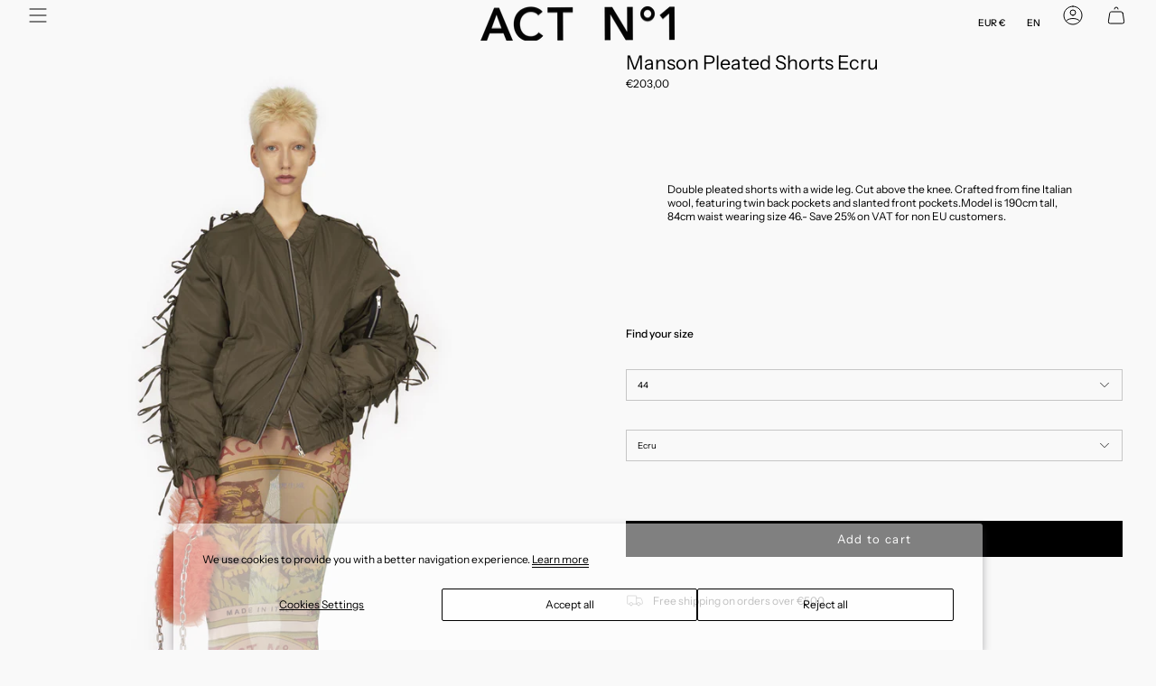

--- FILE ---
content_type: text/html; charset=utf-8
request_url: https://actn1.com/products/manson-pleated-shorts-ecru
body_size: 29635
content:










    
    
    
    
    
        
    
    



















<!doctype html>
<html class="no-js no-touch supports-no-cookies" lang="en">
<head><link href="//actn1.com/cdn/shop/t/13/assets/bss-hide-variant.css?v=65452966816482072461767019316" rel="stylesheet" type="text/css" media="all" />

<link href="//actn1.com/cdn/shop/t/13/assets/tiny.content.min.css?v=734" rel="stylesheet" type="text/css" media="all" />

<link href="//actn1.com/cdn/shop/t/13/assets/bss-hide-variant.css?v=65452966816482072461767019316" rel="stylesheet" type="text/css" media="all" />
    <meta charset="UTF-8">
  <meta http-equiv="X-UA-Compatible" content="IE=edge">
  <meta name="viewport" content="width=device-width, initial-scale=1.0">
  <meta name="theme-color" content="#c6c6c6">
  <link rel="canonical" href="https://actn1.com/products/manson-pleated-shorts-ecru">
  <link rel="preconnect" href="https://cdn.shopify.com" crossorigin>
  <!-- ======================= Broadcast Theme V5.1.3 ========================= --><link rel="preconnect" href="https://fonts.shopifycdn.com" crossorigin><link href="//actn1.com/cdn/shop/t/13/assets/theme.css?v=52721443297352856941767019341" as="style" rel="preload">
  <link href="//actn1.com/cdn/shop/t/13/assets/vendor.js?v=93779096473886333451767019345" as="script" rel="preload">
  <link href="//actn1.com/cdn/shop/t/13/assets/theme.js?v=76068313012163680871767019344" as="script" rel="preload">


  <!-- Title and description ================================================ -->
  
  <title>
    
    Manson Pleated Shorts Ecru
    
    
    
      &ndash; ACT N°1
    
  </title>

  
    <meta name="description" content="Double pleated shorts with a wide leg. Cut above the knee. Crafted from fine Italian wool, featuring twin back pockets and slanted front pockets.Model is 190cm tall, 84cm waist wearing size 46.- Save 25% on VAT for non EU customers.">
  

  <meta property="og:site_name" content="ACT N°1">
<meta property="og:url" content="https://actn1.com/products/manson-pleated-shorts-ecru">
<meta property="og:title" content="Manson Pleated Shorts Ecru">
<meta property="og:type" content="product">
<meta property="og:description" content="Double pleated shorts with a wide leg. Cut above the knee. Crafted from fine Italian wool, featuring twin back pockets and slanted front pockets.Model is 190cm tall, 84cm waist wearing size 46.- Save 25% on VAT for non EU customers."><meta property="og:image" content="http://actn1.com/cdn/shop/files/343.jpg?v=1696444282">
  <meta property="og:image:secure_url" content="https://actn1.com/cdn/shop/files/343.jpg?v=1696444282">
  <meta property="og:image:width" content="2326">
  <meta property="og:image:height" content="3489"><meta property="og:price:amount" content="203,00">
  <meta property="og:price:currency" content="EUR"><meta name="twitter:card" content="summary_large_image">
<meta name="twitter:title" content="Manson Pleated Shorts Ecru">
<meta name="twitter:description" content="Double pleated shorts with a wide leg. Cut above the knee. Crafted from fine Italian wool, featuring twin back pockets and slanted front pockets.Model is 190cm tall, 84cm waist wearing size 46.- Save 25% on VAT for non EU customers.">

  <!-- CSS ================================================================== -->

  <link href="//actn1.com/cdn/shop/t/13/assets/font-settings.css?v=152587436931866637811767019363" rel="stylesheet" type="text/css" media="all" />

  
<style data-shopify>

:root {--scrollbar-width: 0px;





--COLOR-VIDEO-BG: #ececec;
--COLOR-BG-BRIGHTER: #ececec;--COLOR-BG: #f9f9f9;--COLOR-BG-ALPHA-25: rgba(249, 249, 249, 0.25);
--COLOR-BG-TRANSPARENT: rgba(249, 249, 249, 0);
--COLOR-BG-SECONDARY: #c6c6c6;
--COLOR-BG-SECONDARY-LIGHTEN: #ececec;
--COLOR-BG-RGB: 249, 249, 249;

--COLOR-TEXT-DARK: #000000;
--COLOR-TEXT: #000000;
--COLOR-TEXT-LIGHT: #4b4b4b;


/* === Opacity shades of grey ===*/
--COLOR-A5:  rgba(0, 0, 0, 0.05);
--COLOR-A10: rgba(0, 0, 0, 0.1);
--COLOR-A15: rgba(0, 0, 0, 0.15);
--COLOR-A20: rgba(0, 0, 0, 0.2);
--COLOR-A25: rgba(0, 0, 0, 0.25);
--COLOR-A30: rgba(0, 0, 0, 0.3);
--COLOR-A35: rgba(0, 0, 0, 0.35);
--COLOR-A40: rgba(0, 0, 0, 0.4);
--COLOR-A45: rgba(0, 0, 0, 0.45);
--COLOR-A50: rgba(0, 0, 0, 0.5);
--COLOR-A55: rgba(0, 0, 0, 0.55);
--COLOR-A60: rgba(0, 0, 0, 0.6);
--COLOR-A65: rgba(0, 0, 0, 0.65);
--COLOR-A70: rgba(0, 0, 0, 0.7);
--COLOR-A75: rgba(0, 0, 0, 0.75);
--COLOR-A80: rgba(0, 0, 0, 0.8);
--COLOR-A85: rgba(0, 0, 0, 0.85);
--COLOR-A90: rgba(0, 0, 0, 0.9);
--COLOR-A95: rgba(0, 0, 0, 0.95);

--COLOR-BORDER: rgba(0, 0, 0, 0.0);
--COLOR-BORDER-LIGHT: rgba(100, 100, 100, 0.4);
--COLOR-BORDER-HAIRLINE: #f1f1f1;
--COLOR-BORDER-DARK: rgba(0, 0, 0, 0.0);/* === Bright color ===*/
--COLOR-PRIMARY: #c6c6c6;
--COLOR-PRIMARY-HOVER: #aa9696;
--COLOR-PRIMARY-FADE: rgba(198, 198, 198, 0.05);
--COLOR-PRIMARY-FADE-HOVER: rgba(198, 198, 198, 0.1);
--COLOR-PRIMARY-LIGHT: #ffffff;--COLOR-PRIMARY-OPPOSITE: #000000;



/* === link Color ===*/
--COLOR-LINK: rgba(0,0,0,0);
--COLOR-LINK-HOVER: rgba(0, 0, 0, 0.7);
--COLOR-LINK-FADE: rgba(0, 0, 0, 0.05);
--COLOR-LINK-FADE-HOVER: rgba(0, 0, 0, 0.1);--COLOR-LINK-OPPOSITE: #ffffff;


/* === Product grid sale tags ===*/
--COLOR-SALE-BG: #ffffff;
--COLOR-SALE-TEXT: #313d48;--COLOR-SALE-TEXT-SECONDARY: #ffffff;

/* === Product grid badges ===*/
--COLOR-BADGE-BG: #000000;
--COLOR-BADGE-TEXT: #ffffff;

/* === Product sale color ===*/
--COLOR-SALE: #000000;

/* === Gray background on Product grid items ===*/--filter-bg: 1.0;/* === Helper colors for form error states ===*/
--COLOR-ERROR: #721C24;
--COLOR-ERROR-BG: #F8D7DA;
--COLOR-ERROR-BORDER: #F5C6CB;



  --RADIUS: 0px;
  --RADIUS-SELECT: 0px;

--COLOR-HEADER-BG: #000000;--COLOR-HEADER-BG-TRANSPARENT: rgba(0, 0, 0, 0);
--COLOR-HEADER-LINK: #000000;
--COLOR-HEADER-LINK-HOVER: rgba(0, 0, 0, 0.7);

--COLOR-MENU-BG: rgba(0,0,0,0);
--COLOR-MENU-LINK: #000000;
--COLOR-MENU-LINK-HOVER: rgba(0, 0, 0, 0.7);
--COLOR-SUBMENU-BG: #f9f9f9;
--COLOR-SUBMENU-LINK: #000000;
--COLOR-SUBMENU-LINK-HOVER: rgba(0, 0, 0, 0.7);
--COLOR-SUBMENU-TEXT-LIGHT: #4b4b4b;
--COLOR-MENU-TRANSPARENT: #000000;
--COLOR-MENU-TRANSPARENT-HOVER: rgba(0, 0, 0, 0.7);

--COLOR-FOOTER-BG: #ffffff;
--COLOR-FOOTER-TEXT: #000000;
--COLOR-FOOTER-TEXT-A35: rgba(0, 0, 0, 0.35);
--COLOR-FOOTER-TEXT-A75: rgba(0, 0, 0, 0.75);
--COLOR-FOOTER-LINK: #000000;
--COLOR-FOOTER-LINK-HOVER: rgba(0, 0, 0, 0.7);
--COLOR-FOOTER-BORDER: #535353;

--TRANSPARENT: rgba(255, 255, 255, 0);

/* === Default overlay opacity ===*/
--overlay-opacity: 0;
--underlay-opacity: 1;
--underlay-bg: rgba(0,0,0,0.4);

/* === Custom Cursor ===*/
--ICON-ZOOM-IN: url( "//actn1.com/cdn/shop/t/13/assets/icon-zoom-in.svg?v=182473373117644429561767019332" );
--ICON-ZOOM-OUT: url( "//actn1.com/cdn/shop/t/13/assets/icon-zoom-out.svg?v=101497157853986683871767019333" );

/* === Custom Icons ===*/


  
  --ICON-ADD-BAG: url( "//actn1.com/cdn/shop/t/13/assets/icon-add-bag.svg?v=23763382405227654651767019321" );
  --ICON-ADD-CART: url( "//actn1.com/cdn/shop/t/13/assets/icon-add-cart.svg?v=3962293684743587821767019324" );
  --ICON-ARROW-LEFT: url( "//actn1.com/cdn/shop/t/13/assets/icon-arrow-left.svg?v=136066145774695772731767019327" );
  --ICON-ARROW-RIGHT: url( "//actn1.com/cdn/shop/t/13/assets/icon-arrow-right.svg?v=150928298113663093401767019329" );
  --ICON-SELECT: url("//actn1.com/cdn/shop/t/13/assets/icon-select.svg?v=167170173659852274001767019331");


--PRODUCT-GRID-ASPECT-RATIO: 150.0%;

/* === Typography ===*/
--FONT-WEIGHT-BODY: 400;
--FONT-WEIGHT-BODY-BOLD: 500;

--FONT-STACK-BODY: "Instrument Sans", sans-serif;
--FONT-STYLE-BODY: normal;
--FONT-STYLE-BODY-ITALIC: italic;
--FONT-ADJUST-BODY: 0.75;

--FONT-WEIGHT-HEADING: 400;
--FONT-WEIGHT-HEADING-BOLD: 500;

--FONT-STACK-HEADING: "Instrument Sans", sans-serif;
--FONT-STYLE-HEADING: normal;
--FONT-STYLE-HEADING-ITALIC: italic;
--FONT-ADJUST-HEADING: 0.8;

--FONT-STACK-NAV: "Instrument Sans", sans-serif;
--FONT-STYLE-NAV: normal;
--FONT-STYLE-NAV-ITALIC: italic;
--FONT-ADJUST-NAV: 0.75;

--FONT-WEIGHT-NAV: 400;
--FONT-WEIGHT-NAV-BOLD: 500;

--FONT-SIZE-BASE: 0.75rem;
--FONT-SIZE-BASE-PERCENT: 0.75;

/* === Parallax ===*/
--PARALLAX-STRENGTH-MIN: 100.0%;
--PARALLAX-STRENGTH-MAX: 110.0%;--COLUMNS: 4;
--COLUMNS-MEDIUM: 3;
--COLUMNS-SMALL: 2;
--COLUMNS-MOBILE: 1;--LAYOUT-OUTER: 32px;
  --LAYOUT-GUTTER: 32px;
  --LAYOUT-OUTER-MEDIUM: 22px;
  --LAYOUT-GUTTER-MEDIUM: 22px;
  --LAYOUT-OUTER-SMALL: 16px;
  --LAYOUT-GUTTER-SMALL: 16px;--base-animation-delay: 0ms;
--line-height-normal: 1.375; /* Equals to line-height: normal; */--SIDEBAR-WIDTH: 270px;
  --SIDEBAR-WIDTH-MEDIUM: 258px;--DRAWER-WIDTH: 380px;--ICON-STROKE-WIDTH: 1px;/* === Button General ===*/
--BTN-FONT-STACK: "Instrument Sans", sans-serif;
--BTN-FONT-WEIGHT: 400;
--BTN-FONT-STYLE: normal;
--BTN-FONT-SIZE: 13px;

--BTN-LETTER-SPACING: 0.1em;
--BTN-UPPERCASE: none;
--BTN-TEXT-ARROW-OFFSET: 0px;

/* === Button Primary ===*/
--BTN-PRIMARY-BORDER-COLOR: #506580;
--BTN-PRIMARY-BG-COLOR: #000000;
--BTN-PRIMARY-TEXT-COLOR: #ffffff;


  --BTN-PRIMARY-BG-COLOR-BRIGHTER: #1a1a1a;


/* === Button Secondary ===*/
--BTN-SECONDARY-BORDER-COLOR: #2F3C4D;
--BTN-SECONDARY-BG-COLOR: #2f3c4d;
--BTN-SECONDARY-TEXT-COLOR: #ffffff;


  --BTN-SECONDARY-BG-COLOR-BRIGHTER: #42556d;


/* === Button White ===*/
--TEXT-BTN-BORDER-WHITE: #fff;
--TEXT-BTN-BG-WHITE: #fff;
--TEXT-BTN-WHITE: #000;
--TEXT-BTN-BG-WHITE-BRIGHTER: #f2f2f2;

/* === Button Black ===*/
--TEXT-BTN-BG-BLACK: #000;
--TEXT-BTN-BORDER-BLACK: #000;
--TEXT-BTN-BLACK: #fff;
--TEXT-BTN-BG-BLACK-BRIGHTER: #1a1a1a;

/* === Cart Gradient ===*/


  --FREE-SHIPPING-GRADIENT: linear-gradient(to right, var(--COLOR-PRIMARY-LIGHT) 0%, var(--COLOR-PRIMARY) 100%);


}

::backdrop {
  --underlay-opacity: 1;
  --underlay-bg: rgba(0,0,0,0.4);
}
</style>


  <link href="//actn1.com/cdn/shop/t/13/assets/theme.css?v=52721443297352856941767019341" rel="stylesheet" type="text/css" media="all" />
<link href="//actn1.com/cdn/shop/t/13/assets/swatches.css?v=157844926215047500451767019339" as="style" rel="preload">
    <link href="//actn1.com/cdn/shop/t/13/assets/swatches.css?v=157844926215047500451767019339" rel="stylesheet" type="text/css" media="all" />
<style data-shopify>.swatches {
    --black: #000000;--white: #fafafa;--blank: url(//actn1.com/cdn/shop/files/blank_small.png?v=734);
  }</style>
<script>
    if (window.navigator.userAgent.indexOf('MSIE ') > 0 || window.navigator.userAgent.indexOf('Trident/') > 0) {
      document.documentElement.className = document.documentElement.className + ' ie';

      var scripts = document.getElementsByTagName('script')[0];
      var polyfill = document.createElement("script");
      polyfill.defer = true;
      polyfill.src = "//actn1.com/cdn/shop/t/13/assets/ie11.js?v=144489047535103983231767019334";

      scripts.parentNode.insertBefore(polyfill, scripts);
    } else {
      document.documentElement.className = document.documentElement.className.replace('no-js', 'js');
    }

    document.documentElement.style.setProperty('--scrollbar-width', `${getScrollbarWidth()}px`);

    function getScrollbarWidth() {
      // Creating invisible container
      const outer = document.createElement('div');
      outer.style.visibility = 'hidden';
      outer.style.overflow = 'scroll'; // forcing scrollbar to appear
      outer.style.msOverflowStyle = 'scrollbar'; // needed for WinJS apps
      document.documentElement.appendChild(outer);

      // Creating inner element and placing it in the container
      const inner = document.createElement('div');
      outer.appendChild(inner);

      // Calculating difference between container's full width and the child width
      const scrollbarWidth = outer.offsetWidth - inner.offsetWidth;

      // Removing temporary elements from the DOM
      outer.parentNode.removeChild(outer);

      return scrollbarWidth;
    }

    let root = '/';
    if (root[root.length - 1] !== '/') {
      root = root + '/';
    }

    window.theme = {
      routes: {
        root: root,
        cart_url: '/cart',
        cart_add_url: '/cart/add',
        cart_change_url: '/cart/change',
        product_recommendations_url: '/recommendations/products',
        predictive_search_url: '/search/suggest',
        addresses_url: '/account/addresses'
      },
      assets: {
        photoswipe: '//actn1.com/cdn/shop/t/13/assets/photoswipe.js?v=162613001030112971491767019337',
        smoothscroll: '//actn1.com/cdn/shop/t/13/assets/smoothscroll.js?v=37906625415260927261767019338',
      },
      strings: {
        addToCart: "Add to cart",
        cartAcceptanceError: "You must accept our terms and conditions.",
        soldOut: "Sold Out",
        from: "From",
        preOrder: "Pre-order",
        sale: "Sale",
        subscription: "Subscription",
        unavailable: "Unavailable",
        unitPrice: "Unit price",
        unitPriceSeparator: "per",
        shippingCalcSubmitButton: "Calculate shipping",
        shippingCalcSubmitButtonDisabled: "Calculating...",
        selectValue: "Select value",
        selectColor: "Select color",
        oneColor: "color",
        otherColor: "colors",
        upsellAddToCart: "Add",
        free: "Free",
        swatchesColor: "Color, Colour"
      },
      settings: {
        customerLoggedIn: null ? true : false,
        cartDrawerEnabled: true,
        enableQuickAdd: false,
        enableAnimations: false,
        variantOnSale: false,
      },
      moneyFormat: false ? "€{{amount_with_comma_separator}} EUR" : "€{{amount_with_comma_separator}}",
      moneyWithoutCurrencyFormat: "€{{amount_with_comma_separator}}",
      moneyWithCurrencyFormat: "€{{amount_with_comma_separator}} EUR",
      subtotal: 0,
      info: {
        name: 'broadcast'
      },
      version: '5.1.3'
    };

    if (window.performance) {
      window.performance.mark('init');
    } else {
      window.fastNetworkAndCPU = false;
    }
  </script>

  
    <script src="//actn1.com/cdn/shopifycloud/storefront/assets/themes_support/shopify_common-5f594365.js" defer="defer"></script>
  

  <!-- Theme Javascript ============================================================== -->
  <script src="//actn1.com/cdn/shop/t/13/assets/vendor.js?v=93779096473886333451767019345" defer="defer"></script>
  <script src="//actn1.com/cdn/shop/t/13/assets/theme.js?v=76068313012163680871767019344" defer="defer"></script><!-- Shopify app scripts =========================================================== -->

  <script>window.performance && window.performance.mark && window.performance.mark('shopify.content_for_header.start');</script><meta id="shopify-digital-wallet" name="shopify-digital-wallet" content="/77289685315/digital_wallets/dialog">
<meta name="shopify-checkout-api-token" content="ea4e0d7dd6f2bae22da064a2a5deee3f">
<meta id="in-context-paypal-metadata" data-shop-id="77289685315" data-venmo-supported="false" data-environment="production" data-locale="en_US" data-paypal-v4="true" data-currency="EUR">
<link rel="alternate" hreflang="x-default" href="https://actn1.com/products/manson-pleated-shorts-ecru">
<link rel="alternate" hreflang="en" href="https://actn1.com/products/manson-pleated-shorts-ecru">
<link rel="alternate" hreflang="ru" href="https://actn1.com/ru/products/manson-pleated-shorts-ecru">
<link rel="alternate" type="application/json+oembed" href="https://actn1.com/products/manson-pleated-shorts-ecru.oembed">
<script async="async" src="/checkouts/internal/preloads.js?locale=en-IT"></script>
<link rel="preconnect" href="https://shop.app" crossorigin="anonymous">
<script async="async" src="https://shop.app/checkouts/internal/preloads.js?locale=en-IT&shop_id=77289685315" crossorigin="anonymous"></script>
<script id="apple-pay-shop-capabilities" type="application/json">{"shopId":77289685315,"countryCode":"IT","currencyCode":"EUR","merchantCapabilities":["supports3DS"],"merchantId":"gid:\/\/shopify\/Shop\/77289685315","merchantName":"ACT N°1","requiredBillingContactFields":["postalAddress","email","phone"],"requiredShippingContactFields":["postalAddress","email","phone"],"shippingType":"shipping","supportedNetworks":["visa","maestro","masterCard","amex"],"total":{"type":"pending","label":"ACT N°1","amount":"1.00"},"shopifyPaymentsEnabled":true,"supportsSubscriptions":true}</script>
<script id="shopify-features" type="application/json">{"accessToken":"ea4e0d7dd6f2bae22da064a2a5deee3f","betas":["rich-media-storefront-analytics"],"domain":"actn1.com","predictiveSearch":true,"shopId":77289685315,"locale":"en"}</script>
<script>var Shopify = Shopify || {};
Shopify.shop = "9bce7b-4.myshopify.com";
Shopify.locale = "en";
Shopify.currency = {"active":"EUR","rate":"1.0"};
Shopify.country = "IT";
Shopify.theme = {"name":"Solo Collezioni","id":181771698499,"schema_name":"Broadcast","schema_version":"5.1.3","theme_store_id":868,"role":"main"};
Shopify.theme.handle = "null";
Shopify.theme.style = {"id":null,"handle":null};
Shopify.cdnHost = "actn1.com/cdn";
Shopify.routes = Shopify.routes || {};
Shopify.routes.root = "/";</script>
<script type="module">!function(o){(o.Shopify=o.Shopify||{}).modules=!0}(window);</script>
<script>!function(o){function n(){var o=[];function n(){o.push(Array.prototype.slice.apply(arguments))}return n.q=o,n}var t=o.Shopify=o.Shopify||{};t.loadFeatures=n(),t.autoloadFeatures=n()}(window);</script>
<script>
  window.ShopifyPay = window.ShopifyPay || {};
  window.ShopifyPay.apiHost = "shop.app\/pay";
  window.ShopifyPay.redirectState = null;
</script>
<script id="shop-js-analytics" type="application/json">{"pageType":"product"}</script>
<script defer="defer" async type="module" src="//actn1.com/cdn/shopifycloud/shop-js/modules/v2/client.init-shop-cart-sync_C5BV16lS.en.esm.js"></script>
<script defer="defer" async type="module" src="//actn1.com/cdn/shopifycloud/shop-js/modules/v2/chunk.common_CygWptCX.esm.js"></script>
<script type="module">
  await import("//actn1.com/cdn/shopifycloud/shop-js/modules/v2/client.init-shop-cart-sync_C5BV16lS.en.esm.js");
await import("//actn1.com/cdn/shopifycloud/shop-js/modules/v2/chunk.common_CygWptCX.esm.js");

  window.Shopify.SignInWithShop?.initShopCartSync?.({"fedCMEnabled":true,"windoidEnabled":true});

</script>
<script>
  window.Shopify = window.Shopify || {};
  if (!window.Shopify.featureAssets) window.Shopify.featureAssets = {};
  window.Shopify.featureAssets['shop-js'] = {"shop-cart-sync":["modules/v2/client.shop-cart-sync_ZFArdW7E.en.esm.js","modules/v2/chunk.common_CygWptCX.esm.js"],"init-fed-cm":["modules/v2/client.init-fed-cm_CmiC4vf6.en.esm.js","modules/v2/chunk.common_CygWptCX.esm.js"],"shop-button":["modules/v2/client.shop-button_tlx5R9nI.en.esm.js","modules/v2/chunk.common_CygWptCX.esm.js"],"shop-cash-offers":["modules/v2/client.shop-cash-offers_DOA2yAJr.en.esm.js","modules/v2/chunk.common_CygWptCX.esm.js","modules/v2/chunk.modal_D71HUcav.esm.js"],"init-windoid":["modules/v2/client.init-windoid_sURxWdc1.en.esm.js","modules/v2/chunk.common_CygWptCX.esm.js"],"shop-toast-manager":["modules/v2/client.shop-toast-manager_ClPi3nE9.en.esm.js","modules/v2/chunk.common_CygWptCX.esm.js"],"init-shop-email-lookup-coordinator":["modules/v2/client.init-shop-email-lookup-coordinator_B8hsDcYM.en.esm.js","modules/v2/chunk.common_CygWptCX.esm.js"],"init-shop-cart-sync":["modules/v2/client.init-shop-cart-sync_C5BV16lS.en.esm.js","modules/v2/chunk.common_CygWptCX.esm.js"],"avatar":["modules/v2/client.avatar_BTnouDA3.en.esm.js"],"pay-button":["modules/v2/client.pay-button_FdsNuTd3.en.esm.js","modules/v2/chunk.common_CygWptCX.esm.js"],"init-customer-accounts":["modules/v2/client.init-customer-accounts_DxDtT_ad.en.esm.js","modules/v2/client.shop-login-button_C5VAVYt1.en.esm.js","modules/v2/chunk.common_CygWptCX.esm.js","modules/v2/chunk.modal_D71HUcav.esm.js"],"init-shop-for-new-customer-accounts":["modules/v2/client.init-shop-for-new-customer-accounts_ChsxoAhi.en.esm.js","modules/v2/client.shop-login-button_C5VAVYt1.en.esm.js","modules/v2/chunk.common_CygWptCX.esm.js","modules/v2/chunk.modal_D71HUcav.esm.js"],"shop-login-button":["modules/v2/client.shop-login-button_C5VAVYt1.en.esm.js","modules/v2/chunk.common_CygWptCX.esm.js","modules/v2/chunk.modal_D71HUcav.esm.js"],"init-customer-accounts-sign-up":["modules/v2/client.init-customer-accounts-sign-up_CPSyQ0Tj.en.esm.js","modules/v2/client.shop-login-button_C5VAVYt1.en.esm.js","modules/v2/chunk.common_CygWptCX.esm.js","modules/v2/chunk.modal_D71HUcav.esm.js"],"shop-follow-button":["modules/v2/client.shop-follow-button_Cva4Ekp9.en.esm.js","modules/v2/chunk.common_CygWptCX.esm.js","modules/v2/chunk.modal_D71HUcav.esm.js"],"checkout-modal":["modules/v2/client.checkout-modal_BPM8l0SH.en.esm.js","modules/v2/chunk.common_CygWptCX.esm.js","modules/v2/chunk.modal_D71HUcav.esm.js"],"lead-capture":["modules/v2/client.lead-capture_Bi8yE_yS.en.esm.js","modules/v2/chunk.common_CygWptCX.esm.js","modules/v2/chunk.modal_D71HUcav.esm.js"],"shop-login":["modules/v2/client.shop-login_D6lNrXab.en.esm.js","modules/v2/chunk.common_CygWptCX.esm.js","modules/v2/chunk.modal_D71HUcav.esm.js"],"payment-terms":["modules/v2/client.payment-terms_CZxnsJam.en.esm.js","modules/v2/chunk.common_CygWptCX.esm.js","modules/v2/chunk.modal_D71HUcav.esm.js"]};
</script>
<script>(function() {
  var isLoaded = false;
  function asyncLoad() {
    if (isLoaded) return;
    isLoaded = true;
    var urls = ["https:\/\/cdn.robinpro.gallery\/js\/client.js?v=5ad0431\u0026shop=9bce7b-4.myshopify.com"];
    for (var i = 0; i < urls.length; i++) {
      var s = document.createElement('script');
      s.type = 'text/javascript';
      s.async = true;
      s.src = urls[i];
      var x = document.getElementsByTagName('script')[0];
      x.parentNode.insertBefore(s, x);
    }
  };
  if(window.attachEvent) {
    window.attachEvent('onload', asyncLoad);
  } else {
    window.addEventListener('load', asyncLoad, false);
  }
})();</script>
<script id="__st">var __st={"a":77289685315,"offset":3600,"reqid":"f0cf1814-b3a1-4b09-918c-bac81ec3046b-1768724741","pageurl":"actn1.com\/products\/manson-pleated-shorts-ecru","u":"a8d5d92b9db9","p":"product","rtyp":"product","rid":8735964299587};</script>
<script>window.ShopifyPaypalV4VisibilityTracking = true;</script>
<script id="captcha-bootstrap">!function(){'use strict';const t='contact',e='account',n='new_comment',o=[[t,t],['blogs',n],['comments',n],[t,'customer']],c=[[e,'customer_login'],[e,'guest_login'],[e,'recover_customer_password'],[e,'create_customer']],r=t=>t.map((([t,e])=>`form[action*='/${t}']:not([data-nocaptcha='true']) input[name='form_type'][value='${e}']`)).join(','),a=t=>()=>t?[...document.querySelectorAll(t)].map((t=>t.form)):[];function s(){const t=[...o],e=r(t);return a(e)}const i='password',u='form_key',d=['recaptcha-v3-token','g-recaptcha-response','h-captcha-response',i],f=()=>{try{return window.sessionStorage}catch{return}},m='__shopify_v',_=t=>t.elements[u];function p(t,e,n=!1){try{const o=window.sessionStorage,c=JSON.parse(o.getItem(e)),{data:r}=function(t){const{data:e,action:n}=t;return t[m]||n?{data:e,action:n}:{data:t,action:n}}(c);for(const[e,n]of Object.entries(r))t.elements[e]&&(t.elements[e].value=n);n&&o.removeItem(e)}catch(o){console.error('form repopulation failed',{error:o})}}const l='form_type',E='cptcha';function T(t){t.dataset[E]=!0}const w=window,h=w.document,L='Shopify',v='ce_forms',y='captcha';let A=!1;((t,e)=>{const n=(g='f06e6c50-85a8-45c8-87d0-21a2b65856fe',I='https://cdn.shopify.com/shopifycloud/storefront-forms-hcaptcha/ce_storefront_forms_captcha_hcaptcha.v1.5.2.iife.js',D={infoText:'Protected by hCaptcha',privacyText:'Privacy',termsText:'Terms'},(t,e,n)=>{const o=w[L][v],c=o.bindForm;if(c)return c(t,g,e,D).then(n);var r;o.q.push([[t,g,e,D],n]),r=I,A||(h.body.append(Object.assign(h.createElement('script'),{id:'captcha-provider',async:!0,src:r})),A=!0)});var g,I,D;w[L]=w[L]||{},w[L][v]=w[L][v]||{},w[L][v].q=[],w[L][y]=w[L][y]||{},w[L][y].protect=function(t,e){n(t,void 0,e),T(t)},Object.freeze(w[L][y]),function(t,e,n,w,h,L){const[v,y,A,g]=function(t,e,n){const i=e?o:[],u=t?c:[],d=[...i,...u],f=r(d),m=r(i),_=r(d.filter((([t,e])=>n.includes(e))));return[a(f),a(m),a(_),s()]}(w,h,L),I=t=>{const e=t.target;return e instanceof HTMLFormElement?e:e&&e.form},D=t=>v().includes(t);t.addEventListener('submit',(t=>{const e=I(t);if(!e)return;const n=D(e)&&!e.dataset.hcaptchaBound&&!e.dataset.recaptchaBound,o=_(e),c=g().includes(e)&&(!o||!o.value);(n||c)&&t.preventDefault(),c&&!n&&(function(t){try{if(!f())return;!function(t){const e=f();if(!e)return;const n=_(t);if(!n)return;const o=n.value;o&&e.removeItem(o)}(t);const e=Array.from(Array(32),(()=>Math.random().toString(36)[2])).join('');!function(t,e){_(t)||t.append(Object.assign(document.createElement('input'),{type:'hidden',name:u})),t.elements[u].value=e}(t,e),function(t,e){const n=f();if(!n)return;const o=[...t.querySelectorAll(`input[type='${i}']`)].map((({name:t})=>t)),c=[...d,...o],r={};for(const[a,s]of new FormData(t).entries())c.includes(a)||(r[a]=s);n.setItem(e,JSON.stringify({[m]:1,action:t.action,data:r}))}(t,e)}catch(e){console.error('failed to persist form',e)}}(e),e.submit())}));const S=(t,e)=>{t&&!t.dataset[E]&&(n(t,e.some((e=>e===t))),T(t))};for(const o of['focusin','change'])t.addEventListener(o,(t=>{const e=I(t);D(e)&&S(e,y())}));const B=e.get('form_key'),M=e.get(l),P=B&&M;t.addEventListener('DOMContentLoaded',(()=>{const t=y();if(P)for(const e of t)e.elements[l].value===M&&p(e,B);[...new Set([...A(),...v().filter((t=>'true'===t.dataset.shopifyCaptcha))])].forEach((e=>S(e,t)))}))}(h,new URLSearchParams(w.location.search),n,t,e,['guest_login'])})(!0,!0)}();</script>
<script integrity="sha256-4kQ18oKyAcykRKYeNunJcIwy7WH5gtpwJnB7kiuLZ1E=" data-source-attribution="shopify.loadfeatures" defer="defer" src="//actn1.com/cdn/shopifycloud/storefront/assets/storefront/load_feature-a0a9edcb.js" crossorigin="anonymous"></script>
<script crossorigin="anonymous" defer="defer" src="//actn1.com/cdn/shopifycloud/storefront/assets/shopify_pay/storefront-65b4c6d7.js?v=20250812"></script>
<script data-source-attribution="shopify.dynamic_checkout.dynamic.init">var Shopify=Shopify||{};Shopify.PaymentButton=Shopify.PaymentButton||{isStorefrontPortableWallets:!0,init:function(){window.Shopify.PaymentButton.init=function(){};var t=document.createElement("script");t.src="https://actn1.com/cdn/shopifycloud/portable-wallets/latest/portable-wallets.en.js",t.type="module",document.head.appendChild(t)}};
</script>
<script data-source-attribution="shopify.dynamic_checkout.buyer_consent">
  function portableWalletsHideBuyerConsent(e){var t=document.getElementById("shopify-buyer-consent"),n=document.getElementById("shopify-subscription-policy-button");t&&n&&(t.classList.add("hidden"),t.setAttribute("aria-hidden","true"),n.removeEventListener("click",e))}function portableWalletsShowBuyerConsent(e){var t=document.getElementById("shopify-buyer-consent"),n=document.getElementById("shopify-subscription-policy-button");t&&n&&(t.classList.remove("hidden"),t.removeAttribute("aria-hidden"),n.addEventListener("click",e))}window.Shopify?.PaymentButton&&(window.Shopify.PaymentButton.hideBuyerConsent=portableWalletsHideBuyerConsent,window.Shopify.PaymentButton.showBuyerConsent=portableWalletsShowBuyerConsent);
</script>
<script data-source-attribution="shopify.dynamic_checkout.cart.bootstrap">document.addEventListener("DOMContentLoaded",(function(){function t(){return document.querySelector("shopify-accelerated-checkout-cart, shopify-accelerated-checkout")}if(t())Shopify.PaymentButton.init();else{new MutationObserver((function(e,n){t()&&(Shopify.PaymentButton.init(),n.disconnect())})).observe(document.body,{childList:!0,subtree:!0})}}));
</script>
<script id='scb4127' type='text/javascript' async='' src='https://actn1.com/cdn/shopifycloud/privacy-banner/storefront-banner.js'></script><link id="shopify-accelerated-checkout-styles" rel="stylesheet" media="screen" href="https://actn1.com/cdn/shopifycloud/portable-wallets/latest/accelerated-checkout-backwards-compat.css" crossorigin="anonymous">
<style id="shopify-accelerated-checkout-cart">
        #shopify-buyer-consent {
  margin-top: 1em;
  display: inline-block;
  width: 100%;
}

#shopify-buyer-consent.hidden {
  display: none;
}

#shopify-subscription-policy-button {
  background: none;
  border: none;
  padding: 0;
  text-decoration: underline;
  font-size: inherit;
  cursor: pointer;
}

#shopify-subscription-policy-button::before {
  box-shadow: none;
}

      </style>
<script id="sections-script" data-sections="footer" defer="defer" src="//actn1.com/cdn/shop/t/13/compiled_assets/scripts.js?v=734"></script>
<script>window.performance && window.performance.mark && window.performance.mark('shopify.content_for_header.end');</script>

<!-- BEGIN app block: shopify://apps/sami-b2b-lock/blocks/app-embed/8d86a3b4-97b3-44ab-adc1-ec01c5a89da9 -->
 


  <script>

    window.Samita = window.Samita || {}
    Samita.SamitaLocksAccessParams = Samita.SamitaLocksAccessParams || {}
    Samita.SamitaLocksAccessParams.settings =  {"general":{"price_atc":"plain_text","effect_button":"ripple","collectFeedback":true,"placeholder_message":true,"placeholder_templateLock":true},"template":{"text_color":"#000","btn_bg_color":"#7396a2","bg_placeholder":"#f3f3f3","btn_text_color":"#ffffff","bg_notification":"#fff","input_box_shadow":"#ccc","plain_text_color":"#230d0d","color_placeholder":"#000","button_priceAtc_bg":"#5487a0","input_passcode_color":"#000","button_priceAtc_color":"#fff","input_passcode_background":"#ffffff"}};
    Samita.SamitaLocksAccessParams.locks =  [];
    Samita.SamitaLocksAccessParams.themeStoreId = Shopify.theme.theme_store_id;
    Samita.SamitaLocksAccessParams.ShopUrl = Shopify.shop;
    Samita.SamitaLocksAccessParams.features =  {"conditions_specific_products":-1,"isCreateAbleLock":true,"number_lock_to_add":-1,"login_to_view_products":true,"login_to_view_pages":true,"login_to_view_urls":true,"login_to_view_blogs":true,"login_to_view_collections":true,"login_to_view_whole_websites":true,"password_protect_pages_with_locks":true,"add_multiple_passcode":true,"secret_link_view_page":true,"exclude_specific_URLs":true,"login_view_price":true,"hide_product_and_collection":true,"hide_add_to_cart_price_and_btn":true,"redirect_to_any_page_url":true,"hide_price_on_gg_search":true,"select_blog_article_to_lock":true,"select_customer_for_lock":true,"exclude_product":true,"request_access":true,"integrateApp":true,"date_range":true,"country_restriction":true,"available_languages":true,"lock_variants":true,"checkout_lock":true};
    Samita.SamitaLocksAccessParams.themeInfo  = [{"id":175490793795,"name":"Copia aggiornata di Copia di Broadcast","role":"unpublished","theme_store_id":868,"selected":false,"theme_name":"Broadcast","theme_version":"5.8.3"},{"id":181495267651,"name":"Private Sale Only Product Page OCTOBER","role":"unpublished","theme_store_id":868,"selected":false,"theme_name":"Broadcast","theme_version":"5.1.3"},{"id":181673361731,"name":"Private Sale Only Product Page DECEMBER","role":"unpublished","theme_store_id":868,"selected":false,"theme_name":"Broadcast","theme_version":"5.1.3"},{"id":181771698499,"name":"Copia di DEFINITIVO","role":"unpublished","theme_store_id":868,"selected":false,"theme_name":"Broadcast"},{"id":181771731267,"name":"Copia di DEFINITIVO","role":"unpublished","theme_store_id":868,"selected":false,"theme_name":"Broadcast"},{"id":153479774531,"name":"DEFINITIVO","role":"main","theme_store_id":868,"selected":false,"theme_name":"Broadcast","theme_version":"5.1.3"},{"id":175063269699,"name":"PRIVATE SALE","role":"unpublished","theme_store_id":868,"selected":false,"theme_name":"Broadcast","theme_version":"5.1.3"},{"id":175196504387,"name":"Private Sale Only Product Page","role":"unpublished","theme_store_id":868,"selected":true,"theme_name":"Broadcast","theme_version":"5.1.3"}];
    Samita.SamitaLocksAccessParams.appUrl = "https:\/\/lock.samita.io";
    Samita.SamitaLocksAccessParams.selector = {"theme_store_id":868,"theme_name":"Broadcast","product":{"price":".product__price__wrap","btnAtc":"button.btn.product__submit__add","mainContent":".main-content"},"collection":{"productSelector":".product-grid .product-item, div#gf-products > div","collectionSelect":".collection-list .collection-block__wrapper","price":"span.price, .spf-product-card__price-wrapper","btnAtc":"form.spf-product__form"},"searchPage":{"productSelector":".product-grid .product-item","price":"span.price","btnAtc":""},"otherPage":{"productSelector":".product-grid .product-item","collectionSelect":".collection-list .collection-block__wrapper","price":"p.product-list-item-price","btnAtc":""},"index":{"productSelector":".product-grid .product-item","collectionSelect":".flickity-slider .product-item","price":"span.price","btnAtc":""}};
    Samita.SamitaLocksAccessParams.translation = {"default":{"general":{"Back":"Back","Submit":"Submit","Enter_passcode":"Enter passcode","Passcode_empty":"Passcode cant be empty !!","secret_lock_atc":"You cannot see the add to cart of this product !!","title_linkScret":"The link is locked !!","customer_lock_atc":"Button add to cart has been lock !!","secret_lock_price":"You cannot see the price of this product !!","Login_to_see_price":"Login to see price","Passcode_incorrect":"Passcode is incorrect !!","customer_lock_price":"Price had been locked !!","Login_to_Add_to_cart":"Login to Add to cart","notification_linkScret":"resource accessible only with secret link","This_resource_has_been_locked":"This resource has been locked","please_enter_passcode_to_unlock":"Please enter your passcode to unlock this resource"}}};
    Samita.SamitaLocksAccessParams.locale = "en";
    Samita.SamitaLocksAccessParams.current_locale = "en";
    Samita.SamitaLocksAccessParams.ListHandle = [];
    Samita.SamitaLocksAccessParams.ProductsLoad = [];
    Samita.SamitaLocksAccessParams.proxy_url = "/apps/samita-lock"
    Samita.SamitaLocksAccessParams.tokenStorefrontSamiLock = "c72a0ede44e075e8cf0dea84008fdea3";

    if(window?.Shopify?.designMode){
        window.Samita.SamitaLocksAccessParams.locks = [];
    }

    
      document.querySelector('html').classList.add('smt-loadding');
    

    
    

    

    


    Samita.SamitaLocksAccessParams.product ={"id":8735964299587,"title":"Manson Pleated Shorts Ecru","handle":"manson-pleated-shorts-ecru","description":"\u003cmeta charset=\"UTF-8\"\u003e\n\u003cdiv data-mce-fragment=\"1\" class=\"page-container--pdp__product-desc\"\u003e\n\u003cdiv data-mce-fragment=\"1\" class=\"page\" title=\"Page 22\"\u003e\n\u003cdiv data-mce-fragment=\"1\" class=\"layoutArea\"\u003e\n\u003cdiv data-mce-fragment=\"1\" class=\"column\"\u003e\n\u003cp data-mce-fragment=\"1\" style=\"text-align: left;\"\u003eDouble pleated shorts with a wide leg. Cut above the knee. Crafted from fine Italian wool, featuring twin back pockets and slanted front pockets.Model is 190cm tall, 84cm waist wearing size 46.- Save 25% on VAT for non EU customers.\u003c\/p\u003e\n\u003c\/div\u003e\n\u003c\/div\u003e\n\u003c\/div\u003e\n\u003c\/div\u003e","published_at":"2023-08-25T00:42:23+02:00","created_at":"2023-08-25T00:42:23+02:00","vendor":"ACT N°1","type":"","tags":[],"price":20300,"price_min":20300,"price_max":20300,"available":true,"price_varies":false,"compare_at_price":null,"compare_at_price_min":0,"compare_at_price_max":0,"compare_at_price_varies":false,"variants":[{"id":47091976470851,"title":"44 \/ Ecru","option1":"44","option2":"Ecru","option3":null,"sku":"","requires_shipping":true,"taxable":true,"featured_image":null,"available":true,"name":"Manson Pleated Shorts Ecru - 44 \/ Ecru","public_title":"44 \/ Ecru","options":["44","Ecru"],"price":20300,"weight":0,"compare_at_price":null,"inventory_management":"shopify","barcode":"","requires_selling_plan":false,"selling_plan_allocations":[]},{"id":47091976503619,"title":"44 \/ Brown","option1":"44","option2":"Brown","option3":null,"sku":"","requires_shipping":true,"taxable":true,"featured_image":null,"available":false,"name":"Manson Pleated Shorts Ecru - 44 \/ Brown","public_title":"44 \/ Brown","options":["44","Brown"],"price":20300,"weight":0,"compare_at_price":null,"inventory_management":"shopify","barcode":"","requires_selling_plan":false,"selling_plan_allocations":[]},{"id":47091976536387,"title":"44 \/ Brownish","option1":"44","option2":"Brownish","option3":null,"sku":"","requires_shipping":true,"taxable":true,"featured_image":null,"available":false,"name":"Manson Pleated Shorts Ecru - 44 \/ Brownish","public_title":"44 \/ Brownish","options":["44","Brownish"],"price":20300,"weight":0,"compare_at_price":null,"inventory_management":"shopify","barcode":"","requires_selling_plan":false,"selling_plan_allocations":[]},{"id":47091976569155,"title":"46 \/ Ecru","option1":"46","option2":"Ecru","option3":null,"sku":"","requires_shipping":true,"taxable":true,"featured_image":null,"available":true,"name":"Manson Pleated Shorts Ecru - 46 \/ Ecru","public_title":"46 \/ Ecru","options":["46","Ecru"],"price":20300,"weight":0,"compare_at_price":null,"inventory_management":"shopify","barcode":"","requires_selling_plan":false,"selling_plan_allocations":[]},{"id":47091976601923,"title":"46 \/ Brown","option1":"46","option2":"Brown","option3":null,"sku":"","requires_shipping":true,"taxable":true,"featured_image":null,"available":false,"name":"Manson Pleated Shorts Ecru - 46 \/ Brown","public_title":"46 \/ Brown","options":["46","Brown"],"price":20300,"weight":0,"compare_at_price":null,"inventory_management":"shopify","barcode":"","requires_selling_plan":false,"selling_plan_allocations":[]},{"id":47091976634691,"title":"46 \/ Brownish","option1":"46","option2":"Brownish","option3":null,"sku":"","requires_shipping":true,"taxable":true,"featured_image":null,"available":false,"name":"Manson Pleated Shorts Ecru - 46 \/ Brownish","public_title":"46 \/ Brownish","options":["46","Brownish"],"price":20300,"weight":0,"compare_at_price":null,"inventory_management":"shopify","barcode":"","requires_selling_plan":false,"selling_plan_allocations":[]},{"id":47091976667459,"title":"48 \/ Ecru","option1":"48","option2":"Ecru","option3":null,"sku":"","requires_shipping":true,"taxable":true,"featured_image":null,"available":true,"name":"Manson Pleated Shorts Ecru - 48 \/ Ecru","public_title":"48 \/ Ecru","options":["48","Ecru"],"price":20300,"weight":0,"compare_at_price":null,"inventory_management":"shopify","barcode":"","requires_selling_plan":false,"selling_plan_allocations":[]},{"id":47091976700227,"title":"48 \/ Brown","option1":"48","option2":"Brown","option3":null,"sku":"","requires_shipping":true,"taxable":true,"featured_image":null,"available":false,"name":"Manson Pleated Shorts Ecru - 48 \/ Brown","public_title":"48 \/ Brown","options":["48","Brown"],"price":20300,"weight":0,"compare_at_price":null,"inventory_management":"shopify","barcode":"","requires_selling_plan":false,"selling_plan_allocations":[]},{"id":47091976732995,"title":"48 \/ Brownish","option1":"48","option2":"Brownish","option3":null,"sku":"","requires_shipping":true,"taxable":true,"featured_image":null,"available":false,"name":"Manson Pleated Shorts Ecru - 48 \/ Brownish","public_title":"48 \/ Brownish","options":["48","Brownish"],"price":20300,"weight":0,"compare_at_price":null,"inventory_management":"shopify","barcode":"","requires_selling_plan":false,"selling_plan_allocations":[]},{"id":47091976765763,"title":"50 \/ Ecru","option1":"50","option2":"Ecru","option3":null,"sku":"","requires_shipping":true,"taxable":true,"featured_image":null,"available":true,"name":"Manson Pleated Shorts Ecru - 50 \/ Ecru","public_title":"50 \/ Ecru","options":["50","Ecru"],"price":20300,"weight":0,"compare_at_price":null,"inventory_management":"shopify","barcode":"","requires_selling_plan":false,"selling_plan_allocations":[]},{"id":47091976798531,"title":"50 \/ Brown","option1":"50","option2":"Brown","option3":null,"sku":"","requires_shipping":true,"taxable":true,"featured_image":null,"available":false,"name":"Manson Pleated Shorts Ecru - 50 \/ Brown","public_title":"50 \/ Brown","options":["50","Brown"],"price":20300,"weight":0,"compare_at_price":null,"inventory_management":"shopify","barcode":"","requires_selling_plan":false,"selling_plan_allocations":[]},{"id":47091976831299,"title":"50 \/ Brownish","option1":"50","option2":"Brownish","option3":null,"sku":"","requires_shipping":true,"taxable":true,"featured_image":null,"available":false,"name":"Manson Pleated Shorts Ecru - 50 \/ Brownish","public_title":"50 \/ Brownish","options":["50","Brownish"],"price":20300,"weight":0,"compare_at_price":null,"inventory_management":"shopify","barcode":"","requires_selling_plan":false,"selling_plan_allocations":[]},{"id":47091976864067,"title":"52 \/ Ecru","option1":"52","option2":"Ecru","option3":null,"sku":"","requires_shipping":true,"taxable":true,"featured_image":null,"available":true,"name":"Manson Pleated Shorts Ecru - 52 \/ Ecru","public_title":"52 \/ Ecru","options":["52","Ecru"],"price":20300,"weight":0,"compare_at_price":null,"inventory_management":"shopify","barcode":"","requires_selling_plan":false,"selling_plan_allocations":[]},{"id":47091976896835,"title":"52 \/ Brown","option1":"52","option2":"Brown","option3":null,"sku":"","requires_shipping":true,"taxable":true,"featured_image":null,"available":false,"name":"Manson Pleated Shorts Ecru - 52 \/ Brown","public_title":"52 \/ Brown","options":["52","Brown"],"price":20300,"weight":0,"compare_at_price":null,"inventory_management":"shopify","barcode":"","requires_selling_plan":false,"selling_plan_allocations":[]},{"id":47091976929603,"title":"52 \/ Brownish","option1":"52","option2":"Brownish","option3":null,"sku":"","requires_shipping":true,"taxable":true,"featured_image":null,"available":false,"name":"Manson Pleated Shorts Ecru - 52 \/ Brownish","public_title":"52 \/ Brownish","options":["52","Brownish"],"price":20300,"weight":0,"compare_at_price":null,"inventory_management":"shopify","barcode":"","requires_selling_plan":false,"selling_plan_allocations":[]}],"images":["\/\/actn1.com\/cdn\/shop\/files\/343.jpg?v=1696444282","\/\/actn1.com\/cdn\/shop\/files\/Manson_Cream_421_1400x_jpg.webp?v=1696444282","\/\/actn1.com\/cdn\/shop\/files\/Manson_Cream_424_jpg_da9e10d4-6448-4f2f-9e08-5f4476f712df.webp?v=1696444282","\/\/actn1.com\/cdn\/shop\/files\/Manson_Cream_429_jpg.webp?v=1696444282","\/\/actn1.com\/cdn\/shop\/files\/Manson_Cream_439.jpg?v=1696444282"],"featured_image":"\/\/actn1.com\/cdn\/shop\/files\/343.jpg?v=1696444282","options":["Taglia","Colore"],"media":[{"alt":null,"id":43711529713987,"position":1,"preview_image":{"aspect_ratio":0.667,"height":3489,"width":2326,"src":"\/\/actn1.com\/cdn\/shop\/files\/343.jpg?v=1696444282"},"aspect_ratio":0.667,"height":3489,"media_type":"image","src":"\/\/actn1.com\/cdn\/shop\/files\/343.jpg?v=1696444282","width":2326},{"alt":null,"id":43247626617155,"position":2,"preview_image":{"aspect_ratio":0.667,"height":2100,"width":1400,"src":"\/\/actn1.com\/cdn\/shop\/files\/Manson_Cream_421_1400x_jpg.webp?v=1696444282"},"aspect_ratio":0.667,"height":2100,"media_type":"image","src":"\/\/actn1.com\/cdn\/shop\/files\/Manson_Cream_421_1400x_jpg.webp?v=1696444282","width":1400},{"alt":null,"id":43261999251779,"position":3,"preview_image":{"aspect_ratio":0.667,"height":3072,"width":2048,"src":"\/\/actn1.com\/cdn\/shop\/files\/Manson_Cream_424_jpg_da9e10d4-6448-4f2f-9e08-5f4476f712df.webp?v=1696444282"},"aspect_ratio":0.667,"height":3072,"media_type":"image","src":"\/\/actn1.com\/cdn\/shop\/files\/Manson_Cream_424_jpg_da9e10d4-6448-4f2f-9e08-5f4476f712df.webp?v=1696444282","width":2048},{"alt":null,"id":43262001840451,"position":4,"preview_image":{"aspect_ratio":0.667,"height":3072,"width":2048,"src":"\/\/actn1.com\/cdn\/shop\/files\/Manson_Cream_429_jpg.webp?v=1696444282"},"aspect_ratio":0.667,"height":3072,"media_type":"image","src":"\/\/actn1.com\/cdn\/shop\/files\/Manson_Cream_429_jpg.webp?v=1696444282","width":2048},{"alt":null,"id":43262003380547,"position":5,"preview_image":{"aspect_ratio":0.667,"height":3072,"width":2048,"src":"\/\/actn1.com\/cdn\/shop\/files\/Manson_Cream_439.jpg?v=1696444282"},"aspect_ratio":0.667,"height":3072,"media_type":"image","src":"\/\/actn1.com\/cdn\/shop\/files\/Manson_Cream_439.jpg?v=1696444282","width":2048}],"requires_selling_plan":false,"selling_plan_groups":[],"content":"\u003cmeta charset=\"UTF-8\"\u003e\n\u003cdiv data-mce-fragment=\"1\" class=\"page-container--pdp__product-desc\"\u003e\n\u003cdiv data-mce-fragment=\"1\" class=\"page\" title=\"Page 22\"\u003e\n\u003cdiv data-mce-fragment=\"1\" class=\"layoutArea\"\u003e\n\u003cdiv data-mce-fragment=\"1\" class=\"column\"\u003e\n\u003cp data-mce-fragment=\"1\" style=\"text-align: left;\"\u003eDouble pleated shorts with a wide leg. Cut above the knee. Crafted from fine Italian wool, featuring twin back pockets and slanted front pockets.Model is 190cm tall, 84cm waist wearing size 46.- Save 25% on VAT for non EU customers.\u003c\/p\u003e\n\u003c\/div\u003e\n\u003c\/div\u003e\n\u003c\/div\u003e\n\u003c\/div\u003e"};
    Samita.SamitaLocksAccessParams.product.collections = []
    

    
    
    
    Samita.SamitaLocksAccessParams.pageType = "product"
  </script>

  <style>
    html .lock__notificationTemplateWrapper{
      background: #fff !important;
    }

    html button#passcodebtn{
      background: #7396a2 !important;
      color: #ffffff !important;
    }

    html input#passcode{
      background: #ffffff !important;
      color: #000 !important;
      box-shadow:'0 0 10px 0'#ccc !important;
    }

    html input#passcode::placeholder{
      color: #000 !important;
      box-shadow:'0 0 10px 0'#ccc !important;
    }

    html button#backbtn{
      background: #7396a2 !important;
      color: #ffffff !important;
    }

    html .lock__placeholder{
      background: #f3f3f3 !important;
      color: #000 !important;
    }

    html .smt-plain-text{
      color: #230d0d !important;
      cursor:pointer;
    }

    html .smt-button{
      background: #5487a0 !important;
      color: #fff !important;
      cursor:pointer;
      padding: 10px 20px;
      border-radius: 5px;
      text-decoration: none !important;
    }

    html.smt-loadding{
      opacity:0 !important;
      visibility:hidden !important;
    }

    
    
  </style>

  

<!-- END app block --><!-- BEGIN app block: shopify://apps/xo-gallery/blocks/xo-gallery-seo/e61dfbaa-1a75-4e4e-bffc-324f17325251 --><!-- XO Gallery SEO -->

<!-- End: XO Gallery SEO -->


<!-- END app block --><!-- BEGIN app block: shopify://apps/lookfy-gallery/blocks/app-embed/596af5f6-9933-4730-95c2-f7d8d52a0c3e --><!-- BEGIN app snippet: javascript -->
<script type="text/javascript">
window.lfPageType??="product";
window.lfPageId??="8735964299587";
window.lfHandle??="products/manson-pleated-shorts-ecru";
window.lfShopID??="77289685315";
window.lfShopUrl??="https://actn1.com";
window.lfIsoCode??="en";
window.lfCountry??="en";
window.lfLanguages??=[{"shop_locale":{"locale":"en","enabled":true,"primary":true,"published":true}},{"shop_locale":{"locale":"ru","enabled":true,"primary":false,"published":true}}];
window.lfCurrencyFormat??="€{{amount_with_comma_separator}} EUR";
window.lfMoneyFormat??="€{{amount_with_comma_separator}}";
window.lfCartAdd??="/cart/add";
window.lfCartUrl??="/cart";
window.lfShopLang??={"add_to_cart_select":"Select {attribute_label}","choose_options":"Choose Options","add_to_cart":"Add to Cart","add_all_to_cart":"Add All to Cart","sold_out":"Sold Out","load_more":"Load More","badge_discount":"Off","sale":"Sale","description":"Description","in_this_photo":"In this media","shop_the_look":"Shop the Look","all":"All","view_full_details":"View Full Details","shop_now":"Shop Now","volume_pricing":"Volume pricing available"};
window.lfShopTrans??=null;
window.lfCustomJs??=null;
window.lfCustomCss??=null;
window.lfPopupCss??=null;
window.lfTooltipPosition??="normal";
window.lfPlan??="starter";
window.lfPlanDev??="";
window.lfHeading??=null;
window.lfStlFont??=null;
window.lfLibs??={};
</script><style data-shopify>


</style><!-- END app snippet -->
<!-- END app block --><script src="https://cdn.shopify.com/extensions/019bc584-9ea7-72cb-83a5-ad8f9b690cd7/wholesale-lock-hide-price-111/assets/samitaLock.js" type="text/javascript" defer="defer"></script>
<script src="https://cdn.shopify.com/extensions/019ba321-9acf-7914-ad65-b100abe76b71/lookfy-lookbook-gallery-762/assets/lookfy.js" type="text/javascript" defer="defer"></script>
<link href="https://cdn.shopify.com/extensions/019ba321-9acf-7914-ad65-b100abe76b71/lookfy-lookbook-gallery-762/assets/lookfy.css" rel="stylesheet" type="text/css" media="all">
<link href="https://monorail-edge.shopifysvc.com" rel="dns-prefetch">
<script>(function(){if ("sendBeacon" in navigator && "performance" in window) {try {var session_token_from_headers = performance.getEntriesByType('navigation')[0].serverTiming.find(x => x.name == '_s').description;} catch {var session_token_from_headers = undefined;}var session_cookie_matches = document.cookie.match(/_shopify_s=([^;]*)/);var session_token_from_cookie = session_cookie_matches && session_cookie_matches.length === 2 ? session_cookie_matches[1] : "";var session_token = session_token_from_headers || session_token_from_cookie || "";function handle_abandonment_event(e) {var entries = performance.getEntries().filter(function(entry) {return /monorail-edge.shopifysvc.com/.test(entry.name);});if (!window.abandonment_tracked && entries.length === 0) {window.abandonment_tracked = true;var currentMs = Date.now();var navigation_start = performance.timing.navigationStart;var payload = {shop_id: 77289685315,url: window.location.href,navigation_start,duration: currentMs - navigation_start,session_token,page_type: "product"};window.navigator.sendBeacon("https://monorail-edge.shopifysvc.com/v1/produce", JSON.stringify({schema_id: "online_store_buyer_site_abandonment/1.1",payload: payload,metadata: {event_created_at_ms: currentMs,event_sent_at_ms: currentMs}}));}}window.addEventListener('pagehide', handle_abandonment_event);}}());</script>
<script id="web-pixels-manager-setup">(function e(e,d,r,n,o){if(void 0===o&&(o={}),!Boolean(null===(a=null===(i=window.Shopify)||void 0===i?void 0:i.analytics)||void 0===a?void 0:a.replayQueue)){var i,a;window.Shopify=window.Shopify||{};var t=window.Shopify;t.analytics=t.analytics||{};var s=t.analytics;s.replayQueue=[],s.publish=function(e,d,r){return s.replayQueue.push([e,d,r]),!0};try{self.performance.mark("wpm:start")}catch(e){}var l=function(){var e={modern:/Edge?\/(1{2}[4-9]|1[2-9]\d|[2-9]\d{2}|\d{4,})\.\d+(\.\d+|)|Firefox\/(1{2}[4-9]|1[2-9]\d|[2-9]\d{2}|\d{4,})\.\d+(\.\d+|)|Chrom(ium|e)\/(9{2}|\d{3,})\.\d+(\.\d+|)|(Maci|X1{2}).+ Version\/(15\.\d+|(1[6-9]|[2-9]\d|\d{3,})\.\d+)([,.]\d+|)( \(\w+\)|)( Mobile\/\w+|) Safari\/|Chrome.+OPR\/(9{2}|\d{3,})\.\d+\.\d+|(CPU[ +]OS|iPhone[ +]OS|CPU[ +]iPhone|CPU IPhone OS|CPU iPad OS)[ +]+(15[._]\d+|(1[6-9]|[2-9]\d|\d{3,})[._]\d+)([._]\d+|)|Android:?[ /-](13[3-9]|1[4-9]\d|[2-9]\d{2}|\d{4,})(\.\d+|)(\.\d+|)|Android.+Firefox\/(13[5-9]|1[4-9]\d|[2-9]\d{2}|\d{4,})\.\d+(\.\d+|)|Android.+Chrom(ium|e)\/(13[3-9]|1[4-9]\d|[2-9]\d{2}|\d{4,})\.\d+(\.\d+|)|SamsungBrowser\/([2-9]\d|\d{3,})\.\d+/,legacy:/Edge?\/(1[6-9]|[2-9]\d|\d{3,})\.\d+(\.\d+|)|Firefox\/(5[4-9]|[6-9]\d|\d{3,})\.\d+(\.\d+|)|Chrom(ium|e)\/(5[1-9]|[6-9]\d|\d{3,})\.\d+(\.\d+|)([\d.]+$|.*Safari\/(?![\d.]+ Edge\/[\d.]+$))|(Maci|X1{2}).+ Version\/(10\.\d+|(1[1-9]|[2-9]\d|\d{3,})\.\d+)([,.]\d+|)( \(\w+\)|)( Mobile\/\w+|) Safari\/|Chrome.+OPR\/(3[89]|[4-9]\d|\d{3,})\.\d+\.\d+|(CPU[ +]OS|iPhone[ +]OS|CPU[ +]iPhone|CPU IPhone OS|CPU iPad OS)[ +]+(10[._]\d+|(1[1-9]|[2-9]\d|\d{3,})[._]\d+)([._]\d+|)|Android:?[ /-](13[3-9]|1[4-9]\d|[2-9]\d{2}|\d{4,})(\.\d+|)(\.\d+|)|Mobile Safari.+OPR\/([89]\d|\d{3,})\.\d+\.\d+|Android.+Firefox\/(13[5-9]|1[4-9]\d|[2-9]\d{2}|\d{4,})\.\d+(\.\d+|)|Android.+Chrom(ium|e)\/(13[3-9]|1[4-9]\d|[2-9]\d{2}|\d{4,})\.\d+(\.\d+|)|Android.+(UC? ?Browser|UCWEB|U3)[ /]?(15\.([5-9]|\d{2,})|(1[6-9]|[2-9]\d|\d{3,})\.\d+)\.\d+|SamsungBrowser\/(5\.\d+|([6-9]|\d{2,})\.\d+)|Android.+MQ{2}Browser\/(14(\.(9|\d{2,})|)|(1[5-9]|[2-9]\d|\d{3,})(\.\d+|))(\.\d+|)|K[Aa][Ii]OS\/(3\.\d+|([4-9]|\d{2,})\.\d+)(\.\d+|)/},d=e.modern,r=e.legacy,n=navigator.userAgent;return n.match(d)?"modern":n.match(r)?"legacy":"unknown"}(),u="modern"===l?"modern":"legacy",c=(null!=n?n:{modern:"",legacy:""})[u],f=function(e){return[e.baseUrl,"/wpm","/b",e.hashVersion,"modern"===e.buildTarget?"m":"l",".js"].join("")}({baseUrl:d,hashVersion:r,buildTarget:u}),m=function(e){var d=e.version,r=e.bundleTarget,n=e.surface,o=e.pageUrl,i=e.monorailEndpoint;return{emit:function(e){var a=e.status,t=e.errorMsg,s=(new Date).getTime(),l=JSON.stringify({metadata:{event_sent_at_ms:s},events:[{schema_id:"web_pixels_manager_load/3.1",payload:{version:d,bundle_target:r,page_url:o,status:a,surface:n,error_msg:t},metadata:{event_created_at_ms:s}}]});if(!i)return console&&console.warn&&console.warn("[Web Pixels Manager] No Monorail endpoint provided, skipping logging."),!1;try{return self.navigator.sendBeacon.bind(self.navigator)(i,l)}catch(e){}var u=new XMLHttpRequest;try{return u.open("POST",i,!0),u.setRequestHeader("Content-Type","text/plain"),u.send(l),!0}catch(e){return console&&console.warn&&console.warn("[Web Pixels Manager] Got an unhandled error while logging to Monorail."),!1}}}}({version:r,bundleTarget:l,surface:e.surface,pageUrl:self.location.href,monorailEndpoint:e.monorailEndpoint});try{o.browserTarget=l,function(e){var d=e.src,r=e.async,n=void 0===r||r,o=e.onload,i=e.onerror,a=e.sri,t=e.scriptDataAttributes,s=void 0===t?{}:t,l=document.createElement("script"),u=document.querySelector("head"),c=document.querySelector("body");if(l.async=n,l.src=d,a&&(l.integrity=a,l.crossOrigin="anonymous"),s)for(var f in s)if(Object.prototype.hasOwnProperty.call(s,f))try{l.dataset[f]=s[f]}catch(e){}if(o&&l.addEventListener("load",o),i&&l.addEventListener("error",i),u)u.appendChild(l);else{if(!c)throw new Error("Did not find a head or body element to append the script");c.appendChild(l)}}({src:f,async:!0,onload:function(){if(!function(){var e,d;return Boolean(null===(d=null===(e=window.Shopify)||void 0===e?void 0:e.analytics)||void 0===d?void 0:d.initialized)}()){var d=window.webPixelsManager.init(e)||void 0;if(d){var r=window.Shopify.analytics;r.replayQueue.forEach((function(e){var r=e[0],n=e[1],o=e[2];d.publishCustomEvent(r,n,o)})),r.replayQueue=[],r.publish=d.publishCustomEvent,r.visitor=d.visitor,r.initialized=!0}}},onerror:function(){return m.emit({status:"failed",errorMsg:"".concat(f," has failed to load")})},sri:function(e){var d=/^sha384-[A-Za-z0-9+/=]+$/;return"string"==typeof e&&d.test(e)}(c)?c:"",scriptDataAttributes:o}),m.emit({status:"loading"})}catch(e){m.emit({status:"failed",errorMsg:(null==e?void 0:e.message)||"Unknown error"})}}})({shopId: 77289685315,storefrontBaseUrl: "https://actn1.com",extensionsBaseUrl: "https://extensions.shopifycdn.com/cdn/shopifycloud/web-pixels-manager",monorailEndpoint: "https://monorail-edge.shopifysvc.com/unstable/produce_batch",surface: "storefront-renderer",enabledBetaFlags: ["2dca8a86"],webPixelsConfigList: [{"id":"2481717571","configuration":"{\"accountID\":\"lookfy-090c4cd5-0173-4c01-b484-0413445b856f|||0\"}","eventPayloadVersion":"v1","runtimeContext":"STRICT","scriptVersion":"3c51ddc37cc35217c63ea0db5b237abd","type":"APP","apiClientId":60983508993,"privacyPurposes":["ANALYTICS","MARKETING","SALE_OF_DATA"],"dataSharingAdjustments":{"protectedCustomerApprovalScopes":["read_customer_personal_data"]}},{"id":"shopify-app-pixel","configuration":"{}","eventPayloadVersion":"v1","runtimeContext":"STRICT","scriptVersion":"0450","apiClientId":"shopify-pixel","type":"APP","privacyPurposes":["ANALYTICS","MARKETING"]},{"id":"shopify-custom-pixel","eventPayloadVersion":"v1","runtimeContext":"LAX","scriptVersion":"0450","apiClientId":"shopify-pixel","type":"CUSTOM","privacyPurposes":["ANALYTICS","MARKETING"]}],isMerchantRequest: false,initData: {"shop":{"name":"ACT N°1","paymentSettings":{"currencyCode":"EUR"},"myshopifyDomain":"9bce7b-4.myshopify.com","countryCode":"IT","storefrontUrl":"https:\/\/actn1.com"},"customer":null,"cart":null,"checkout":null,"productVariants":[{"price":{"amount":203.0,"currencyCode":"EUR"},"product":{"title":"Manson Pleated Shorts Ecru","vendor":"ACT N°1","id":"8735964299587","untranslatedTitle":"Manson Pleated Shorts Ecru","url":"\/products\/manson-pleated-shorts-ecru","type":""},"id":"47091976470851","image":{"src":"\/\/actn1.com\/cdn\/shop\/files\/343.jpg?v=1696444282"},"sku":"","title":"44 \/ Ecru","untranslatedTitle":"44 \/ Ecru"},{"price":{"amount":203.0,"currencyCode":"EUR"},"product":{"title":"Manson Pleated Shorts Ecru","vendor":"ACT N°1","id":"8735964299587","untranslatedTitle":"Manson Pleated Shorts Ecru","url":"\/products\/manson-pleated-shorts-ecru","type":""},"id":"47091976503619","image":{"src":"\/\/actn1.com\/cdn\/shop\/files\/343.jpg?v=1696444282"},"sku":"","title":"44 \/ Brown","untranslatedTitle":"44 \/ Brown"},{"price":{"amount":203.0,"currencyCode":"EUR"},"product":{"title":"Manson Pleated Shorts Ecru","vendor":"ACT N°1","id":"8735964299587","untranslatedTitle":"Manson Pleated Shorts Ecru","url":"\/products\/manson-pleated-shorts-ecru","type":""},"id":"47091976536387","image":{"src":"\/\/actn1.com\/cdn\/shop\/files\/343.jpg?v=1696444282"},"sku":"","title":"44 \/ Brownish","untranslatedTitle":"44 \/ Brownish"},{"price":{"amount":203.0,"currencyCode":"EUR"},"product":{"title":"Manson Pleated Shorts Ecru","vendor":"ACT N°1","id":"8735964299587","untranslatedTitle":"Manson Pleated Shorts Ecru","url":"\/products\/manson-pleated-shorts-ecru","type":""},"id":"47091976569155","image":{"src":"\/\/actn1.com\/cdn\/shop\/files\/343.jpg?v=1696444282"},"sku":"","title":"46 \/ Ecru","untranslatedTitle":"46 \/ Ecru"},{"price":{"amount":203.0,"currencyCode":"EUR"},"product":{"title":"Manson Pleated Shorts Ecru","vendor":"ACT N°1","id":"8735964299587","untranslatedTitle":"Manson Pleated Shorts Ecru","url":"\/products\/manson-pleated-shorts-ecru","type":""},"id":"47091976601923","image":{"src":"\/\/actn1.com\/cdn\/shop\/files\/343.jpg?v=1696444282"},"sku":"","title":"46 \/ Brown","untranslatedTitle":"46 \/ Brown"},{"price":{"amount":203.0,"currencyCode":"EUR"},"product":{"title":"Manson Pleated Shorts Ecru","vendor":"ACT N°1","id":"8735964299587","untranslatedTitle":"Manson Pleated Shorts Ecru","url":"\/products\/manson-pleated-shorts-ecru","type":""},"id":"47091976634691","image":{"src":"\/\/actn1.com\/cdn\/shop\/files\/343.jpg?v=1696444282"},"sku":"","title":"46 \/ Brownish","untranslatedTitle":"46 \/ Brownish"},{"price":{"amount":203.0,"currencyCode":"EUR"},"product":{"title":"Manson Pleated Shorts Ecru","vendor":"ACT N°1","id":"8735964299587","untranslatedTitle":"Manson Pleated Shorts Ecru","url":"\/products\/manson-pleated-shorts-ecru","type":""},"id":"47091976667459","image":{"src":"\/\/actn1.com\/cdn\/shop\/files\/343.jpg?v=1696444282"},"sku":"","title":"48 \/ Ecru","untranslatedTitle":"48 \/ Ecru"},{"price":{"amount":203.0,"currencyCode":"EUR"},"product":{"title":"Manson Pleated Shorts Ecru","vendor":"ACT N°1","id":"8735964299587","untranslatedTitle":"Manson Pleated Shorts Ecru","url":"\/products\/manson-pleated-shorts-ecru","type":""},"id":"47091976700227","image":{"src":"\/\/actn1.com\/cdn\/shop\/files\/343.jpg?v=1696444282"},"sku":"","title":"48 \/ Brown","untranslatedTitle":"48 \/ Brown"},{"price":{"amount":203.0,"currencyCode":"EUR"},"product":{"title":"Manson Pleated Shorts Ecru","vendor":"ACT N°1","id":"8735964299587","untranslatedTitle":"Manson Pleated Shorts Ecru","url":"\/products\/manson-pleated-shorts-ecru","type":""},"id":"47091976732995","image":{"src":"\/\/actn1.com\/cdn\/shop\/files\/343.jpg?v=1696444282"},"sku":"","title":"48 \/ Brownish","untranslatedTitle":"48 \/ Brownish"},{"price":{"amount":203.0,"currencyCode":"EUR"},"product":{"title":"Manson Pleated Shorts Ecru","vendor":"ACT N°1","id":"8735964299587","untranslatedTitle":"Manson Pleated Shorts Ecru","url":"\/products\/manson-pleated-shorts-ecru","type":""},"id":"47091976765763","image":{"src":"\/\/actn1.com\/cdn\/shop\/files\/343.jpg?v=1696444282"},"sku":"","title":"50 \/ Ecru","untranslatedTitle":"50 \/ Ecru"},{"price":{"amount":203.0,"currencyCode":"EUR"},"product":{"title":"Manson Pleated Shorts Ecru","vendor":"ACT N°1","id":"8735964299587","untranslatedTitle":"Manson Pleated Shorts Ecru","url":"\/products\/manson-pleated-shorts-ecru","type":""},"id":"47091976798531","image":{"src":"\/\/actn1.com\/cdn\/shop\/files\/343.jpg?v=1696444282"},"sku":"","title":"50 \/ Brown","untranslatedTitle":"50 \/ Brown"},{"price":{"amount":203.0,"currencyCode":"EUR"},"product":{"title":"Manson Pleated Shorts Ecru","vendor":"ACT N°1","id":"8735964299587","untranslatedTitle":"Manson Pleated Shorts Ecru","url":"\/products\/manson-pleated-shorts-ecru","type":""},"id":"47091976831299","image":{"src":"\/\/actn1.com\/cdn\/shop\/files\/343.jpg?v=1696444282"},"sku":"","title":"50 \/ Brownish","untranslatedTitle":"50 \/ Brownish"},{"price":{"amount":203.0,"currencyCode":"EUR"},"product":{"title":"Manson Pleated Shorts Ecru","vendor":"ACT N°1","id":"8735964299587","untranslatedTitle":"Manson Pleated Shorts Ecru","url":"\/products\/manson-pleated-shorts-ecru","type":""},"id":"47091976864067","image":{"src":"\/\/actn1.com\/cdn\/shop\/files\/343.jpg?v=1696444282"},"sku":"","title":"52 \/ Ecru","untranslatedTitle":"52 \/ Ecru"},{"price":{"amount":203.0,"currencyCode":"EUR"},"product":{"title":"Manson Pleated Shorts Ecru","vendor":"ACT N°1","id":"8735964299587","untranslatedTitle":"Manson Pleated Shorts Ecru","url":"\/products\/manson-pleated-shorts-ecru","type":""},"id":"47091976896835","image":{"src":"\/\/actn1.com\/cdn\/shop\/files\/343.jpg?v=1696444282"},"sku":"","title":"52 \/ Brown","untranslatedTitle":"52 \/ Brown"},{"price":{"amount":203.0,"currencyCode":"EUR"},"product":{"title":"Manson Pleated Shorts Ecru","vendor":"ACT N°1","id":"8735964299587","untranslatedTitle":"Manson Pleated Shorts Ecru","url":"\/products\/manson-pleated-shorts-ecru","type":""},"id":"47091976929603","image":{"src":"\/\/actn1.com\/cdn\/shop\/files\/343.jpg?v=1696444282"},"sku":"","title":"52 \/ Brownish","untranslatedTitle":"52 \/ Brownish"}],"purchasingCompany":null},},"https://actn1.com/cdn","fcfee988w5aeb613cpc8e4bc33m6693e112",{"modern":"","legacy":""},{"shopId":"77289685315","storefrontBaseUrl":"https:\/\/actn1.com","extensionBaseUrl":"https:\/\/extensions.shopifycdn.com\/cdn\/shopifycloud\/web-pixels-manager","surface":"storefront-renderer","enabledBetaFlags":"[\"2dca8a86\"]","isMerchantRequest":"false","hashVersion":"fcfee988w5aeb613cpc8e4bc33m6693e112","publish":"custom","events":"[[\"page_viewed\",{}],[\"product_viewed\",{\"productVariant\":{\"price\":{\"amount\":203.0,\"currencyCode\":\"EUR\"},\"product\":{\"title\":\"Manson Pleated Shorts Ecru\",\"vendor\":\"ACT N°1\",\"id\":\"8735964299587\",\"untranslatedTitle\":\"Manson Pleated Shorts Ecru\",\"url\":\"\/products\/manson-pleated-shorts-ecru\",\"type\":\"\"},\"id\":\"47091976470851\",\"image\":{\"src\":\"\/\/actn1.com\/cdn\/shop\/files\/343.jpg?v=1696444282\"},\"sku\":\"\",\"title\":\"44 \/ Ecru\",\"untranslatedTitle\":\"44 \/ Ecru\"}}]]"});</script><script>
  window.ShopifyAnalytics = window.ShopifyAnalytics || {};
  window.ShopifyAnalytics.meta = window.ShopifyAnalytics.meta || {};
  window.ShopifyAnalytics.meta.currency = 'EUR';
  var meta = {"product":{"id":8735964299587,"gid":"gid:\/\/shopify\/Product\/8735964299587","vendor":"ACT N°1","type":"","handle":"manson-pleated-shorts-ecru","variants":[{"id":47091976470851,"price":20300,"name":"Manson Pleated Shorts Ecru - 44 \/ Ecru","public_title":"44 \/ Ecru","sku":""},{"id":47091976503619,"price":20300,"name":"Manson Pleated Shorts Ecru - 44 \/ Brown","public_title":"44 \/ Brown","sku":""},{"id":47091976536387,"price":20300,"name":"Manson Pleated Shorts Ecru - 44 \/ Brownish","public_title":"44 \/ Brownish","sku":""},{"id":47091976569155,"price":20300,"name":"Manson Pleated Shorts Ecru - 46 \/ Ecru","public_title":"46 \/ Ecru","sku":""},{"id":47091976601923,"price":20300,"name":"Manson Pleated Shorts Ecru - 46 \/ Brown","public_title":"46 \/ Brown","sku":""},{"id":47091976634691,"price":20300,"name":"Manson Pleated Shorts Ecru - 46 \/ Brownish","public_title":"46 \/ Brownish","sku":""},{"id":47091976667459,"price":20300,"name":"Manson Pleated Shorts Ecru - 48 \/ Ecru","public_title":"48 \/ Ecru","sku":""},{"id":47091976700227,"price":20300,"name":"Manson Pleated Shorts Ecru - 48 \/ Brown","public_title":"48 \/ Brown","sku":""},{"id":47091976732995,"price":20300,"name":"Manson Pleated Shorts Ecru - 48 \/ Brownish","public_title":"48 \/ Brownish","sku":""},{"id":47091976765763,"price":20300,"name":"Manson Pleated Shorts Ecru - 50 \/ Ecru","public_title":"50 \/ Ecru","sku":""},{"id":47091976798531,"price":20300,"name":"Manson Pleated Shorts Ecru - 50 \/ Brown","public_title":"50 \/ Brown","sku":""},{"id":47091976831299,"price":20300,"name":"Manson Pleated Shorts Ecru - 50 \/ Brownish","public_title":"50 \/ Brownish","sku":""},{"id":47091976864067,"price":20300,"name":"Manson Pleated Shorts Ecru - 52 \/ Ecru","public_title":"52 \/ Ecru","sku":""},{"id":47091976896835,"price":20300,"name":"Manson Pleated Shorts Ecru - 52 \/ Brown","public_title":"52 \/ Brown","sku":""},{"id":47091976929603,"price":20300,"name":"Manson Pleated Shorts Ecru - 52 \/ Brownish","public_title":"52 \/ Brownish","sku":""}],"remote":false},"page":{"pageType":"product","resourceType":"product","resourceId":8735964299587,"requestId":"f0cf1814-b3a1-4b09-918c-bac81ec3046b-1768724741"}};
  for (var attr in meta) {
    window.ShopifyAnalytics.meta[attr] = meta[attr];
  }
</script>
<script class="analytics">
  (function () {
    var customDocumentWrite = function(content) {
      var jquery = null;

      if (window.jQuery) {
        jquery = window.jQuery;
      } else if (window.Checkout && window.Checkout.$) {
        jquery = window.Checkout.$;
      }

      if (jquery) {
        jquery('body').append(content);
      }
    };

    var hasLoggedConversion = function(token) {
      if (token) {
        return document.cookie.indexOf('loggedConversion=' + token) !== -1;
      }
      return false;
    }

    var setCookieIfConversion = function(token) {
      if (token) {
        var twoMonthsFromNow = new Date(Date.now());
        twoMonthsFromNow.setMonth(twoMonthsFromNow.getMonth() + 2);

        document.cookie = 'loggedConversion=' + token + '; expires=' + twoMonthsFromNow;
      }
    }

    var trekkie = window.ShopifyAnalytics.lib = window.trekkie = window.trekkie || [];
    if (trekkie.integrations) {
      return;
    }
    trekkie.methods = [
      'identify',
      'page',
      'ready',
      'track',
      'trackForm',
      'trackLink'
    ];
    trekkie.factory = function(method) {
      return function() {
        var args = Array.prototype.slice.call(arguments);
        args.unshift(method);
        trekkie.push(args);
        return trekkie;
      };
    };
    for (var i = 0; i < trekkie.methods.length; i++) {
      var key = trekkie.methods[i];
      trekkie[key] = trekkie.factory(key);
    }
    trekkie.load = function(config) {
      trekkie.config = config || {};
      trekkie.config.initialDocumentCookie = document.cookie;
      var first = document.getElementsByTagName('script')[0];
      var script = document.createElement('script');
      script.type = 'text/javascript';
      script.onerror = function(e) {
        var scriptFallback = document.createElement('script');
        scriptFallback.type = 'text/javascript';
        scriptFallback.onerror = function(error) {
                var Monorail = {
      produce: function produce(monorailDomain, schemaId, payload) {
        var currentMs = new Date().getTime();
        var event = {
          schema_id: schemaId,
          payload: payload,
          metadata: {
            event_created_at_ms: currentMs,
            event_sent_at_ms: currentMs
          }
        };
        return Monorail.sendRequest("https://" + monorailDomain + "/v1/produce", JSON.stringify(event));
      },
      sendRequest: function sendRequest(endpointUrl, payload) {
        // Try the sendBeacon API
        if (window && window.navigator && typeof window.navigator.sendBeacon === 'function' && typeof window.Blob === 'function' && !Monorail.isIos12()) {
          var blobData = new window.Blob([payload], {
            type: 'text/plain'
          });

          if (window.navigator.sendBeacon(endpointUrl, blobData)) {
            return true;
          } // sendBeacon was not successful

        } // XHR beacon

        var xhr = new XMLHttpRequest();

        try {
          xhr.open('POST', endpointUrl);
          xhr.setRequestHeader('Content-Type', 'text/plain');
          xhr.send(payload);
        } catch (e) {
          console.log(e);
        }

        return false;
      },
      isIos12: function isIos12() {
        return window.navigator.userAgent.lastIndexOf('iPhone; CPU iPhone OS 12_') !== -1 || window.navigator.userAgent.lastIndexOf('iPad; CPU OS 12_') !== -1;
      }
    };
    Monorail.produce('monorail-edge.shopifysvc.com',
      'trekkie_storefront_load_errors/1.1',
      {shop_id: 77289685315,
      theme_id: 181771698499,
      app_name: "storefront",
      context_url: window.location.href,
      source_url: "//actn1.com/cdn/s/trekkie.storefront.cd680fe47e6c39ca5d5df5f0a32d569bc48c0f27.min.js"});

        };
        scriptFallback.async = true;
        scriptFallback.src = '//actn1.com/cdn/s/trekkie.storefront.cd680fe47e6c39ca5d5df5f0a32d569bc48c0f27.min.js';
        first.parentNode.insertBefore(scriptFallback, first);
      };
      script.async = true;
      script.src = '//actn1.com/cdn/s/trekkie.storefront.cd680fe47e6c39ca5d5df5f0a32d569bc48c0f27.min.js';
      first.parentNode.insertBefore(script, first);
    };
    trekkie.load(
      {"Trekkie":{"appName":"storefront","development":false,"defaultAttributes":{"shopId":77289685315,"isMerchantRequest":null,"themeId":181771698499,"themeCityHash":"3735142305400368115","contentLanguage":"en","currency":"EUR","eventMetadataId":"1a8a8d0a-fbad-4007-adf0-68d808528bff"},"isServerSideCookieWritingEnabled":true,"monorailRegion":"shop_domain","enabledBetaFlags":["65f19447"]},"Session Attribution":{},"S2S":{"facebookCapiEnabled":false,"source":"trekkie-storefront-renderer","apiClientId":580111}}
    );

    var loaded = false;
    trekkie.ready(function() {
      if (loaded) return;
      loaded = true;

      window.ShopifyAnalytics.lib = window.trekkie;

      var originalDocumentWrite = document.write;
      document.write = customDocumentWrite;
      try { window.ShopifyAnalytics.merchantGoogleAnalytics.call(this); } catch(error) {};
      document.write = originalDocumentWrite;

      window.ShopifyAnalytics.lib.page(null,{"pageType":"product","resourceType":"product","resourceId":8735964299587,"requestId":"f0cf1814-b3a1-4b09-918c-bac81ec3046b-1768724741","shopifyEmitted":true});

      var match = window.location.pathname.match(/checkouts\/(.+)\/(thank_you|post_purchase)/)
      var token = match? match[1]: undefined;
      if (!hasLoggedConversion(token)) {
        setCookieIfConversion(token);
        window.ShopifyAnalytics.lib.track("Viewed Product",{"currency":"EUR","variantId":47091976470851,"productId":8735964299587,"productGid":"gid:\/\/shopify\/Product\/8735964299587","name":"Manson Pleated Shorts Ecru - 44 \/ Ecru","price":"203.00","sku":"","brand":"ACT N°1","variant":"44 \/ Ecru","category":"","nonInteraction":true,"remote":false},undefined,undefined,{"shopifyEmitted":true});
      window.ShopifyAnalytics.lib.track("monorail:\/\/trekkie_storefront_viewed_product\/1.1",{"currency":"EUR","variantId":47091976470851,"productId":8735964299587,"productGid":"gid:\/\/shopify\/Product\/8735964299587","name":"Manson Pleated Shorts Ecru - 44 \/ Ecru","price":"203.00","sku":"","brand":"ACT N°1","variant":"44 \/ Ecru","category":"","nonInteraction":true,"remote":false,"referer":"https:\/\/actn1.com\/products\/manson-pleated-shorts-ecru"});
      }
    });


        var eventsListenerScript = document.createElement('script');
        eventsListenerScript.async = true;
        eventsListenerScript.src = "//actn1.com/cdn/shopifycloud/storefront/assets/shop_events_listener-3da45d37.js";
        document.getElementsByTagName('head')[0].appendChild(eventsListenerScript);

})();</script>
<script
  defer
  src="https://actn1.com/cdn/shopifycloud/perf-kit/shopify-perf-kit-3.0.4.min.js"
  data-application="storefront-renderer"
  data-shop-id="77289685315"
  data-render-region="gcp-us-east1"
  data-page-type="product"
  data-theme-instance-id="181771698499"
  data-theme-name="Broadcast"
  data-theme-version="5.1.3"
  data-monorail-region="shop_domain"
  data-resource-timing-sampling-rate="10"
  data-shs="true"
  data-shs-beacon="true"
  data-shs-export-with-fetch="true"
  data-shs-logs-sample-rate="1"
  data-shs-beacon-endpoint="https://actn1.com/api/collect"
></script>
</head>

<body id="manson-pleated-shorts-ecru" class="template-product grid-compact has-line-design" data-animations="false"><a class="in-page-link visually-hidden skip-link" data-skip-content href="#MainContent">Skip to content</a>

  <div class="container" data-site-container>
    <div class="header-sections">
      <!-- BEGIN sections: group-header -->
<div id="shopify-section-sections--25360157770051__header" class="shopify-section shopify-section-group-group-header page-header"><style>
.header-wrapper{
background: none;
border: none;
}
</style><style data-shopify>:root {
    --HEADER-HEIGHT: 57px;
    --HEADER-HEIGHT-MEDIUM: 50.0px;
    --HEADER-HEIGHT-MOBILE: 48.0px;

    
--icon-add-cart: var(--ICON-ADD-BAG);}

  .theme__header {
    --PT: 5px;
    --PB: 5px;

    
  }.header__logo__link {
      --logo-padding: 17.500000000000004%;

      
        --logo-width-desktop: 215px;
      

      
        --logo-width-mobile: 60px;
      
    }.main-content > .shopify-section:first-of-type .backdrop--linear:before { display: none; }</style><div class="header__wrapper"
  data-header-wrapper
  
  data-header-sticky
  data-header-style="drawer"
  data-section-id="sections--25360157770051__header"
  data-section-type="header"
  style="--highlight: #d21e1e;">

  <header class="theme__header section-padding" role="banner" data-header-height>
    <div class="header__mobile">
      <div class="header__mobile__left">
    <div class="header__mobile__button">
      <button class="header__mobile__hamburger"
        data-drawer-toggle="hamburger"
        aria-label="Show menu"
        aria-haspopup="true"
        aria-expanded="false"
        aria-controls="header-menu"><svg aria-hidden="true" focusable="false" role="presentation" class="icon icon-menu" viewBox="0 0 24 24"><path d="M3 5h18M3 12h18M3 19h18" stroke="#000" stroke-linecap="round" stroke-linejoin="round"/></svg></button>
    </div></div>

  <div class="header__logo header__logo--image">
    <a class="header__logo__link"
        href="/"
    ><figure class="logo__img logo__img--color image-wrapper lazy-image is-loading" style="--aspect-ratio: 5.714285714285714;--aspect-ratio-mobile: 5.714285714285714;"><img src="//actn1.com/cdn/shop/files/ACT_N_1_LOGO.png?crop=center&amp;height=3200&amp;v=1695810960&amp;width=560" alt="ACT N°1" width="560" height="3200" loading="eager" srcset="//actn1.com/cdn/shop/files/ACT_N_1_LOGO.png?crop=center&amp;height=37&amp;v=1695810960&amp;width=215 215w, //actn1.com/cdn/shop/files/ACT_N_1_LOGO.png?crop=center&amp;height=75&amp;v=1695810960&amp;width=430 430w, //actn1.com/cdn/shop/files/ACT_N_1_LOGO.png?crop=center&amp;height=10&amp;v=1695810960&amp;width=60 60w, //actn1.com/cdn/shop/files/ACT_N_1_LOGO.png?crop=center&amp;height=21&amp;v=1695810960&amp;width=120 120w, //actn1.com/cdn/shop/files/ACT_N_1_LOGO.png?v=1695810960&amp;width=560 560w" sizes="215px" fetchpriority="high" class=" is-loading ">
</figure>
</a>
  </div>

  <div class="header__mobile__right"><div class="header__mobile__button desktop"><!-- /snippets/localization.liquid --><form method="post" action="/localization" id="localization-form-header-mobile-top" accept-charset="UTF-8" class="popout-header" enctype="multipart/form-data"><input type="hidden" name="form_type" value="localization" /><input type="hidden" name="utf8" value="✓" /><input type="hidden" name="_method" value="put" /><input type="hidden" name="return_to" value="/products/manson-pleated-shorts-ecru" /><div class="popout-header__holder">
        <h2 class="visually-hidden" id="currency-heading-header-mobile-top">
          Currency
        </h2>

        <popout-select class="popout" submit>
          
            <button type="button" class="popout__toggle" aria-expanded="false" aria-controls="currency-list-header-mobile-top" aria-describedby="currency-heading-header-mobile-top" data-popout-toggle>
              <span data-popout-toggle-text>EUR €</span></button>

            <ul id="currency-list-header-mobile-top" class="popout-list" data-popout-list>
              
                <li class="popout-list__item">
                  <a class="popout-list__option" href="#"  data-value="AED" data-popout-option>
                    <span>AED د.إ</span>
                  </a>
                </li>
                <li class="popout-list__item">
                  <a class="popout-list__option" href="#"  data-value="ALL" data-popout-option>
                    <span>ALL L</span>
                  </a>
                </li>
                <li class="popout-list__item">
                  <a class="popout-list__option" href="#"  data-value="AMD" data-popout-option>
                    <span>AMD դր.</span>
                  </a>
                </li>
                <li class="popout-list__item">
                  <a class="popout-list__option" href="#"  data-value="ANG" data-popout-option>
                    <span>ANG ƒ</span>
                  </a>
                </li>
                <li class="popout-list__item">
                  <a class="popout-list__option" href="#"  data-value="AUD" data-popout-option>
                    <span>AUD $</span>
                  </a>
                </li>
                <li class="popout-list__item">
                  <a class="popout-list__option" href="#"  data-value="AWG" data-popout-option>
                    <span>AWG ƒ</span>
                  </a>
                </li>
                <li class="popout-list__item">
                  <a class="popout-list__option" href="#"  data-value="AZN" data-popout-option>
                    <span>AZN ₼</span>
                  </a>
                </li>
                <li class="popout-list__item">
                  <a class="popout-list__option" href="#"  data-value="BAM" data-popout-option>
                    <span>BAM КМ</span>
                  </a>
                </li>
                <li class="popout-list__item">
                  <a class="popout-list__option" href="#"  data-value="BBD" data-popout-option>
                    <span>BBD $</span>
                  </a>
                </li>
                <li class="popout-list__item">
                  <a class="popout-list__option" href="#"  data-value="BDT" data-popout-option>
                    <span>BDT ৳</span>
                  </a>
                </li>
                <li class="popout-list__item">
                  <a class="popout-list__option" href="#"  data-value="BIF" data-popout-option>
                    <span>BIF Fr</span>
                  </a>
                </li>
                <li class="popout-list__item">
                  <a class="popout-list__option" href="#"  data-value="BND" data-popout-option>
                    <span>BND $</span>
                  </a>
                </li>
                <li class="popout-list__item">
                  <a class="popout-list__option" href="#"  data-value="BOB" data-popout-option>
                    <span>BOB Bs.</span>
                  </a>
                </li>
                <li class="popout-list__item">
                  <a class="popout-list__option" href="#"  data-value="BSD" data-popout-option>
                    <span>BSD $</span>
                  </a>
                </li>
                <li class="popout-list__item">
                  <a class="popout-list__option" href="#"  data-value="BWP" data-popout-option>
                    <span>BWP P</span>
                  </a>
                </li>
                <li class="popout-list__item">
                  <a class="popout-list__option" href="#"  data-value="BZD" data-popout-option>
                    <span>BZD $</span>
                  </a>
                </li>
                <li class="popout-list__item">
                  <a class="popout-list__option" href="#"  data-value="CAD" data-popout-option>
                    <span>CAD $</span>
                  </a>
                </li>
                <li class="popout-list__item">
                  <a class="popout-list__option" href="#"  data-value="CDF" data-popout-option>
                    <span>CDF Fr</span>
                  </a>
                </li>
                <li class="popout-list__item">
                  <a class="popout-list__option" href="#"  data-value="CHF" data-popout-option>
                    <span>CHF CHF</span>
                  </a>
                </li>
                <li class="popout-list__item">
                  <a class="popout-list__option" href="#"  data-value="CNY" data-popout-option>
                    <span>CNY ¥</span>
                  </a>
                </li>
                <li class="popout-list__item">
                  <a class="popout-list__option" href="#"  data-value="CRC" data-popout-option>
                    <span>CRC ₡</span>
                  </a>
                </li>
                <li class="popout-list__item">
                  <a class="popout-list__option" href="#"  data-value="CVE" data-popout-option>
                    <span>CVE $</span>
                  </a>
                </li>
                <li class="popout-list__item">
                  <a class="popout-list__option" href="#"  data-value="CZK" data-popout-option>
                    <span>CZK Kč</span>
                  </a>
                </li>
                <li class="popout-list__item">
                  <a class="popout-list__option" href="#"  data-value="DJF" data-popout-option>
                    <span>DJF Fdj</span>
                  </a>
                </li>
                <li class="popout-list__item">
                  <a class="popout-list__option" href="#"  data-value="DKK" data-popout-option>
                    <span>DKK kr.</span>
                  </a>
                </li>
                <li class="popout-list__item">
                  <a class="popout-list__option" href="#"  data-value="DOP" data-popout-option>
                    <span>DOP $</span>
                  </a>
                </li>
                <li class="popout-list__item">
                  <a class="popout-list__option" href="#"  data-value="DZD" data-popout-option>
                    <span>DZD د.ج</span>
                  </a>
                </li>
                <li class="popout-list__item">
                  <a class="popout-list__option" href="#"  data-value="EGP" data-popout-option>
                    <span>EGP ج.م</span>
                  </a>
                </li>
                <li class="popout-list__item">
                  <a class="popout-list__option" href="#"  data-value="ETB" data-popout-option>
                    <span>ETB Br</span>
                  </a>
                </li>
                <li class="popout-list__item is-active">
                  <a class="popout-list__option" href="#" aria-current="true" data-value="EUR" data-popout-option>
                    <span>EUR €</span>
                  </a>
                </li>
                <li class="popout-list__item">
                  <a class="popout-list__option" href="#"  data-value="FJD" data-popout-option>
                    <span>FJD $</span>
                  </a>
                </li>
                <li class="popout-list__item">
                  <a class="popout-list__option" href="#"  data-value="FKP" data-popout-option>
                    <span>FKP £</span>
                  </a>
                </li>
                <li class="popout-list__item">
                  <a class="popout-list__option" href="#"  data-value="GBP" data-popout-option>
                    <span>GBP £</span>
                  </a>
                </li>
                <li class="popout-list__item">
                  <a class="popout-list__option" href="#"  data-value="GMD" data-popout-option>
                    <span>GMD D</span>
                  </a>
                </li>
                <li class="popout-list__item">
                  <a class="popout-list__option" href="#"  data-value="GNF" data-popout-option>
                    <span>GNF Fr</span>
                  </a>
                </li>
                <li class="popout-list__item">
                  <a class="popout-list__option" href="#"  data-value="GTQ" data-popout-option>
                    <span>GTQ Q</span>
                  </a>
                </li>
                <li class="popout-list__item">
                  <a class="popout-list__option" href="#"  data-value="GYD" data-popout-option>
                    <span>GYD $</span>
                  </a>
                </li>
                <li class="popout-list__item">
                  <a class="popout-list__option" href="#"  data-value="HKD" data-popout-option>
                    <span>HKD $</span>
                  </a>
                </li>
                <li class="popout-list__item">
                  <a class="popout-list__option" href="#"  data-value="HNL" data-popout-option>
                    <span>HNL L</span>
                  </a>
                </li>
                <li class="popout-list__item">
                  <a class="popout-list__option" href="#"  data-value="HUF" data-popout-option>
                    <span>HUF Ft</span>
                  </a>
                </li>
                <li class="popout-list__item">
                  <a class="popout-list__option" href="#"  data-value="IDR" data-popout-option>
                    <span>IDR Rp</span>
                  </a>
                </li>
                <li class="popout-list__item">
                  <a class="popout-list__option" href="#"  data-value="ILS" data-popout-option>
                    <span>ILS ₪</span>
                  </a>
                </li>
                <li class="popout-list__item">
                  <a class="popout-list__option" href="#"  data-value="INR" data-popout-option>
                    <span>INR ₹</span>
                  </a>
                </li>
                <li class="popout-list__item">
                  <a class="popout-list__option" href="#"  data-value="ISK" data-popout-option>
                    <span>ISK kr</span>
                  </a>
                </li>
                <li class="popout-list__item">
                  <a class="popout-list__option" href="#"  data-value="JMD" data-popout-option>
                    <span>JMD $</span>
                  </a>
                </li>
                <li class="popout-list__item">
                  <a class="popout-list__option" href="#"  data-value="JPY" data-popout-option>
                    <span>JPY ¥</span>
                  </a>
                </li>
                <li class="popout-list__item">
                  <a class="popout-list__option" href="#"  data-value="KES" data-popout-option>
                    <span>KES KSh</span>
                  </a>
                </li>
                <li class="popout-list__item">
                  <a class="popout-list__option" href="#"  data-value="KGS" data-popout-option>
                    <span>KGS som</span>
                  </a>
                </li>
                <li class="popout-list__item">
                  <a class="popout-list__option" href="#"  data-value="KHR" data-popout-option>
                    <span>KHR ៛</span>
                  </a>
                </li>
                <li class="popout-list__item">
                  <a class="popout-list__option" href="#"  data-value="KMF" data-popout-option>
                    <span>KMF Fr</span>
                  </a>
                </li>
                <li class="popout-list__item">
                  <a class="popout-list__option" href="#"  data-value="KRW" data-popout-option>
                    <span>KRW ₩</span>
                  </a>
                </li>
                <li class="popout-list__item">
                  <a class="popout-list__option" href="#"  data-value="KYD" data-popout-option>
                    <span>KYD $</span>
                  </a>
                </li>
                <li class="popout-list__item">
                  <a class="popout-list__option" href="#"  data-value="KZT" data-popout-option>
                    <span>KZT ₸</span>
                  </a>
                </li>
                <li class="popout-list__item">
                  <a class="popout-list__option" href="#"  data-value="LAK" data-popout-option>
                    <span>LAK ₭</span>
                  </a>
                </li>
                <li class="popout-list__item">
                  <a class="popout-list__option" href="#"  data-value="LBP" data-popout-option>
                    <span>LBP ل.ل</span>
                  </a>
                </li>
                <li class="popout-list__item">
                  <a class="popout-list__option" href="#"  data-value="LKR" data-popout-option>
                    <span>LKR ₨</span>
                  </a>
                </li>
                <li class="popout-list__item">
                  <a class="popout-list__option" href="#"  data-value="MAD" data-popout-option>
                    <span>MAD د.م.</span>
                  </a>
                </li>
                <li class="popout-list__item">
                  <a class="popout-list__option" href="#"  data-value="MDL" data-popout-option>
                    <span>MDL L</span>
                  </a>
                </li>
                <li class="popout-list__item">
                  <a class="popout-list__option" href="#"  data-value="MKD" data-popout-option>
                    <span>MKD ден</span>
                  </a>
                </li>
                <li class="popout-list__item">
                  <a class="popout-list__option" href="#"  data-value="MMK" data-popout-option>
                    <span>MMK K</span>
                  </a>
                </li>
                <li class="popout-list__item">
                  <a class="popout-list__option" href="#"  data-value="MNT" data-popout-option>
                    <span>MNT ₮</span>
                  </a>
                </li>
                <li class="popout-list__item">
                  <a class="popout-list__option" href="#"  data-value="MOP" data-popout-option>
                    <span>MOP P</span>
                  </a>
                </li>
                <li class="popout-list__item">
                  <a class="popout-list__option" href="#"  data-value="MUR" data-popout-option>
                    <span>MUR ₨</span>
                  </a>
                </li>
                <li class="popout-list__item">
                  <a class="popout-list__option" href="#"  data-value="MVR" data-popout-option>
                    <span>MVR MVR</span>
                  </a>
                </li>
                <li class="popout-list__item">
                  <a class="popout-list__option" href="#"  data-value="MWK" data-popout-option>
                    <span>MWK MK</span>
                  </a>
                </li>
                <li class="popout-list__item">
                  <a class="popout-list__option" href="#"  data-value="MYR" data-popout-option>
                    <span>MYR RM</span>
                  </a>
                </li>
                <li class="popout-list__item">
                  <a class="popout-list__option" href="#"  data-value="NGN" data-popout-option>
                    <span>NGN ₦</span>
                  </a>
                </li>
                <li class="popout-list__item">
                  <a class="popout-list__option" href="#"  data-value="NIO" data-popout-option>
                    <span>NIO C$</span>
                  </a>
                </li>
                <li class="popout-list__item">
                  <a class="popout-list__option" href="#"  data-value="NPR" data-popout-option>
                    <span>NPR Rs.</span>
                  </a>
                </li>
                <li class="popout-list__item">
                  <a class="popout-list__option" href="#"  data-value="NZD" data-popout-option>
                    <span>NZD $</span>
                  </a>
                </li>
                <li class="popout-list__item">
                  <a class="popout-list__option" href="#"  data-value="PEN" data-popout-option>
                    <span>PEN S/</span>
                  </a>
                </li>
                <li class="popout-list__item">
                  <a class="popout-list__option" href="#"  data-value="PGK" data-popout-option>
                    <span>PGK K</span>
                  </a>
                </li>
                <li class="popout-list__item">
                  <a class="popout-list__option" href="#"  data-value="PHP" data-popout-option>
                    <span>PHP ₱</span>
                  </a>
                </li>
                <li class="popout-list__item">
                  <a class="popout-list__option" href="#"  data-value="PKR" data-popout-option>
                    <span>PKR ₨</span>
                  </a>
                </li>
                <li class="popout-list__item">
                  <a class="popout-list__option" href="#"  data-value="PLN" data-popout-option>
                    <span>PLN zł</span>
                  </a>
                </li>
                <li class="popout-list__item">
                  <a class="popout-list__option" href="#"  data-value="PYG" data-popout-option>
                    <span>PYG ₲</span>
                  </a>
                </li>
                <li class="popout-list__item">
                  <a class="popout-list__option" href="#"  data-value="QAR" data-popout-option>
                    <span>QAR ر.ق</span>
                  </a>
                </li>
                <li class="popout-list__item">
                  <a class="popout-list__option" href="#"  data-value="RON" data-popout-option>
                    <span>RON Lei</span>
                  </a>
                </li>
                <li class="popout-list__item">
                  <a class="popout-list__option" href="#"  data-value="RSD" data-popout-option>
                    <span>RSD РСД</span>
                  </a>
                </li>
                <li class="popout-list__item">
                  <a class="popout-list__option" href="#"  data-value="RWF" data-popout-option>
                    <span>RWF FRw</span>
                  </a>
                </li>
                <li class="popout-list__item">
                  <a class="popout-list__option" href="#"  data-value="SAR" data-popout-option>
                    <span>SAR ر.س</span>
                  </a>
                </li>
                <li class="popout-list__item">
                  <a class="popout-list__option" href="#"  data-value="SBD" data-popout-option>
                    <span>SBD $</span>
                  </a>
                </li>
                <li class="popout-list__item">
                  <a class="popout-list__option" href="#"  data-value="SEK" data-popout-option>
                    <span>SEK kr</span>
                  </a>
                </li>
                <li class="popout-list__item">
                  <a class="popout-list__option" href="#"  data-value="SGD" data-popout-option>
                    <span>SGD $</span>
                  </a>
                </li>
                <li class="popout-list__item">
                  <a class="popout-list__option" href="#"  data-value="SHP" data-popout-option>
                    <span>SHP £</span>
                  </a>
                </li>
                <li class="popout-list__item">
                  <a class="popout-list__option" href="#"  data-value="SLL" data-popout-option>
                    <span>SLL Le</span>
                  </a>
                </li>
                <li class="popout-list__item">
                  <a class="popout-list__option" href="#"  data-value="STD" data-popout-option>
                    <span>STD Db</span>
                  </a>
                </li>
                <li class="popout-list__item">
                  <a class="popout-list__option" href="#"  data-value="THB" data-popout-option>
                    <span>THB ฿</span>
                  </a>
                </li>
                <li class="popout-list__item">
                  <a class="popout-list__option" href="#"  data-value="TJS" data-popout-option>
                    <span>TJS ЅМ</span>
                  </a>
                </li>
                <li class="popout-list__item">
                  <a class="popout-list__option" href="#"  data-value="TOP" data-popout-option>
                    <span>TOP T$</span>
                  </a>
                </li>
                <li class="popout-list__item">
                  <a class="popout-list__option" href="#"  data-value="TTD" data-popout-option>
                    <span>TTD $</span>
                  </a>
                </li>
                <li class="popout-list__item">
                  <a class="popout-list__option" href="#"  data-value="TWD" data-popout-option>
                    <span>TWD $</span>
                  </a>
                </li>
                <li class="popout-list__item">
                  <a class="popout-list__option" href="#"  data-value="TZS" data-popout-option>
                    <span>TZS Sh</span>
                  </a>
                </li>
                <li class="popout-list__item">
                  <a class="popout-list__option" href="#"  data-value="UAH" data-popout-option>
                    <span>UAH ₴</span>
                  </a>
                </li>
                <li class="popout-list__item">
                  <a class="popout-list__option" href="#"  data-value="UGX" data-popout-option>
                    <span>UGX USh</span>
                  </a>
                </li>
                <li class="popout-list__item">
                  <a class="popout-list__option" href="#"  data-value="USD" data-popout-option>
                    <span>USD $</span>
                  </a>
                </li>
                <li class="popout-list__item">
                  <a class="popout-list__option" href="#"  data-value="UYU" data-popout-option>
                    <span>UYU $U</span>
                  </a>
                </li>
                <li class="popout-list__item">
                  <a class="popout-list__option" href="#"  data-value="UZS" data-popout-option>
                    <span>UZS so'm</span>
                  </a>
                </li>
                <li class="popout-list__item">
                  <a class="popout-list__option" href="#"  data-value="VND" data-popout-option>
                    <span>VND ₫</span>
                  </a>
                </li>
                <li class="popout-list__item">
                  <a class="popout-list__option" href="#"  data-value="VUV" data-popout-option>
                    <span>VUV Vt</span>
                  </a>
                </li>
                <li class="popout-list__item">
                  <a class="popout-list__option" href="#"  data-value="WST" data-popout-option>
                    <span>WST T</span>
                  </a>
                </li>
                <li class="popout-list__item">
                  <a class="popout-list__option" href="#"  data-value="XAF" data-popout-option>
                    <span>XAF CFA</span>
                  </a>
                </li>
                <li class="popout-list__item">
                  <a class="popout-list__option" href="#"  data-value="XCD" data-popout-option>
                    <span>XCD $</span>
                  </a>
                </li>
                <li class="popout-list__item">
                  <a class="popout-list__option" href="#"  data-value="XOF" data-popout-option>
                    <span>XOF Fr</span>
                  </a>
                </li>
                <li class="popout-list__item">
                  <a class="popout-list__option" href="#"  data-value="XPF" data-popout-option>
                    <span>XPF Fr</span>
                  </a>
                </li>
                <li class="popout-list__item">
                  <a class="popout-list__option" href="#"  data-value="YER" data-popout-option>
                    <span>YER ﷼</span>
                  </a>
                </li></ul>

            <input type="hidden" name="currency_code" id="CurrencySelector-header-mobile-top" value="EUR" data-popout-input>
          

          
        </popout-select>
      </div><div class="popout-header__holder">
          <h2 class="visually-hidden" id="lang-heading-header-mobile-top">
            Language
          </h2>

          <popout-select class="popout" submit>
            <button type="button" class="popout__toggle" aria-expanded="false" aria-controls="lang-list-header-mobile-top" aria-describedby="lang-heading-header-mobile-top" data-popout-toggle>
              <span data-popout-toggle-text>
                en
              </span></button>

            <ul id="lang-list-header-mobile-top" class="popout-list" data-popout-list>
              
                <li class="popout-list__item is-active">
                  <a class="popout-list__option" href="#" lang="" aria-current="true" data-value="en" data-popout-option>
                    <span>English</span>
                  </a>
                </li>
                <li class="popout-list__item">
                  <a class="popout-list__option" href="#" lang=""  data-value="ru" data-popout-option>
                    <span>русский</span>
                  </a>
                </li></ul>

            <input type="hidden" name="locale_code" id="LocaleSelector-header-mobile-top" value="en" data-popout-input>
          </popout-select>
        </div>
</form></div><div class="header__mobile__button">
        <a href="/account" class="navlink"><svg aria-hidden="true" focusable="false" role="presentation" class="icon icon-profile-circled" viewBox="0 0 24 24"><path d="M12 2C6.477 2 2 6.477 2 12s4.477 10 10 10 10-4.477 10-10S17.523 2 12 2z" stroke="#000" stroke-linecap="round" stroke-linejoin="round"/><path d="M4.271 18.346S6.5 15.5 12 15.5s7.73 2.846 7.73 2.846M12 12a3 3 0 1 0 0-6 3 3 0 0 0 0 6z" stroke="#000" stroke-linecap="round" stroke-linejoin="round"/></svg><span class="visually-hidden">Account</span>
        </a>
      </div><div class="header__mobile__button">
      <a href="/cart" class="navlink navlink--cart navlink--cart--icon"  data-cart-toggle >
        <div class="navlink__cart__content">
    <span class="visually-hidden">Cart</span>

    <span class="header__cart__status__holder">
      <span class="header__cart__status" data-status-separator=": " data-cart-count="0">
        0
      </span><!-- /snippets/social-icon.liquid -->


<svg aria-hidden="true" focusable="false" role="presentation" class="icon icon-bag" viewBox="0 0 24 24"><path d="m19.26 9.696 1.385 9A2 2 0 0 1 18.67 21H5.33a2 2 0 0 1-1.977-2.304l1.385-9A2 2 0 0 1 6.716 8h10.568a2 2 0 0 1 1.977 1.696zM14 5a2 2 0 1 0-4 0" stroke="#000" stroke-linecap="round" stroke-linejoin="round"/></svg></span>
  </div>
      </a>
    </div>
  </div>
    </div>

    <div class="header__desktop" data-header-desktop></div>
  </header>

  <nav class="drawer drawer--header"
    data-drawer="hamburger"
    aria-label="Menu"
    id="header-menu">
    <div class="drawer__inner" data-drawer-inner>
      <header class="drawer__head">
        <button class="drawer__close"
          data-drawer-toggle="hamburger"
          aria-label="Show menu"
          aria-haspopup="true"
          aria-expanded="true"
          aria-controls="header-menu"><svg aria-hidden="true" focusable="false" role="presentation" class="icon icon-cancel" viewBox="0 0 24 24"><path d="M6.758 17.243 12.001 12m5.243-5.243L12 12m0 0L6.758 6.757M12.001 12l5.243 5.243" stroke="currentColor" stroke-linecap="round" stroke-linejoin="round"/></svg></button>
      </header>

      <div class="drawer__body">
        <div class="drawer__content" data-drawer-content>
          <div class="drawer__menu" data-sliderule-pane="0" data-scroll-lock-scrollable><div class="sliderule__wrapper"><button class="sliderow" type="button"
      data-animates="0"
      data-animation="drawer-items-fade"
      data-animation-delay="250"
      data-animation-duration="500"
      data-sliderule-open="sliderule-4301f09263ce53ced52caacf7fac1ce9">
      <span class="sliderow__title">
        Runway
        <span class="sliderule__chevron--right"><svg aria-hidden="true" focusable="false" role="presentation" class="icon icon-arrow-right" viewBox="0 0 24 24"><path d="M6 12h12.5m0 0-6-6m6 6-6 6" stroke="#000" stroke-linecap="round" stroke-linejoin="round"/></svg><span class="visually-hidden">Show menu</span>
        </span>
      </span>
    </button>

    <div class="mobile__menu__dropdown sliderule__panel"
      id="sliderule-4301f09263ce53ced52caacf7fac1ce9"
      data-sliderule="1"
      data-scroll-lock-scrollable>
      <div class="sliderow sliderow--back"
        data-animates="1"
        data-animation="drawer-items-fade"
        data-animation-delay="50"
        data-animation-duration="500">
        <button class="sliderow__back-button" type="button" data-sliderule-close="sliderule-4301f09263ce53ced52caacf7fac1ce9">
          <span class="sliderule__chevron--left"><svg aria-hidden="true" focusable="false" role="presentation" class="icon icon-arrow-left" viewBox="0 0 24 24"><path d="M18.5 12H6m0 0 6-6m-6 6 6 6" stroke="currentColor" stroke-linecap="round" stroke-linejoin="round"/></svg><span class="visually-hidden">Exit menu</span>
          </span>
        </button>
        <a class="sliderow__title" href="/pages/spring-summer-2024">Runway</a>
      </div>
      <div class="sliderow__links" data-links>
<div class="sliderule__wrapper">
    <div class="sliderow"
      role="button"
      data-animates="1"
      data-animation="drawer-items-fade"
      data-animation-delay="250"
      data-animation-duration="500">
      <a class="sliderow__title" href="/pages/fall-winter-25-27">Fall Winter 25-26</a>
    </div></div>
<div class="sliderule__wrapper">
    <div class="sliderow"
      role="button"
      data-animates="1"
      data-animation="drawer-items-fade"
      data-animation-delay="300"
      data-animation-duration="500">
      <a class="sliderow__title" href="/pages/fall-winter-25-26">Spring Summer 25-26</a>
    </div></div>
<div class="sliderule__wrapper">
    <div class="sliderow"
      role="button"
      data-animates="1"
      data-animation="drawer-items-fade"
      data-animation-delay="350"
      data-animation-duration="500">
      <a class="sliderow__title" href="/pages/fall-winter-24-25">Fall Winter 24-25</a>
    </div></div>
<div class="sliderule__wrapper">
    <div class="sliderow"
      role="button"
      data-animates="1"
      data-animation="drawer-items-fade"
      data-animation-delay="400"
      data-animation-duration="500">
      <a class="sliderow__title" href="/pages/spring-summer-2024">Spring Summer 2024</a>
    </div></div>
</div>
    </div></div></div>
        </div><div class="drawer__bottom"><div class="drawer__bottom__row mobile"
                data-animation="drawer-items-fade"
                data-animation-delay="300"
                data-animation-duration="500"><!-- /snippets/localization.liquid --><form method="post" action="/localization" id="localization-form-header-mobile" accept-charset="UTF-8" class="popout-header" enctype="multipart/form-data"><input type="hidden" name="form_type" value="localization" /><input type="hidden" name="utf8" value="✓" /><input type="hidden" name="_method" value="put" /><input type="hidden" name="return_to" value="/products/manson-pleated-shorts-ecru" /><div class="popout-header__holder">
          <h2 class="visually-hidden" id="lang-heading-header-mobile">
            Language
          </h2>

          <popout-select class="popout" submit>
            <button type="button" class="popout__toggle" aria-expanded="false" aria-controls="lang-list-header-mobile" aria-describedby="lang-heading-header-mobile" data-popout-toggle>
              <span data-popout-toggle-text>
                en
              </span></button>

            <ul id="lang-list-header-mobile" class="popout-list" data-popout-list>
              
                <li class="popout-list__item is-active">
                  <a class="popout-list__option" href="#" lang="" aria-current="true" data-value="en" data-popout-option>
                    <span>English</span>
                  </a>
                </li>
                <li class="popout-list__item">
                  <a class="popout-list__option" href="#" lang=""  data-value="ru" data-popout-option>
                    <span>русский</span>
                  </a>
                </li></ul>

            <input type="hidden" name="locale_code" id="LocaleSelector-header-mobile" value="en" data-popout-input>
          </popout-select>
        </div>
<div class="popout-header__holder">
        <h2 class="visually-hidden" id="currency-heading-header-mobile">
          Currency
        </h2>

        <popout-select class="popout" submit>
          
            <button type="button" class="popout__toggle" aria-expanded="false" aria-controls="currency-list-header-mobile" aria-describedby="currency-heading-header-mobile" data-popout-toggle>
              <span data-popout-toggle-text>EUR €</span></button>

            <ul id="currency-list-header-mobile" class="popout-list" data-popout-list>
              
                <li class="popout-list__item">
                  <a class="popout-list__option" href="#"  data-value="AED" data-popout-option>
                    <span>AED د.إ</span>
                  </a>
                </li>
                <li class="popout-list__item">
                  <a class="popout-list__option" href="#"  data-value="ALL" data-popout-option>
                    <span>ALL L</span>
                  </a>
                </li>
                <li class="popout-list__item">
                  <a class="popout-list__option" href="#"  data-value="AMD" data-popout-option>
                    <span>AMD դր.</span>
                  </a>
                </li>
                <li class="popout-list__item">
                  <a class="popout-list__option" href="#"  data-value="ANG" data-popout-option>
                    <span>ANG ƒ</span>
                  </a>
                </li>
                <li class="popout-list__item">
                  <a class="popout-list__option" href="#"  data-value="AUD" data-popout-option>
                    <span>AUD $</span>
                  </a>
                </li>
                <li class="popout-list__item">
                  <a class="popout-list__option" href="#"  data-value="AWG" data-popout-option>
                    <span>AWG ƒ</span>
                  </a>
                </li>
                <li class="popout-list__item">
                  <a class="popout-list__option" href="#"  data-value="AZN" data-popout-option>
                    <span>AZN ₼</span>
                  </a>
                </li>
                <li class="popout-list__item">
                  <a class="popout-list__option" href="#"  data-value="BAM" data-popout-option>
                    <span>BAM КМ</span>
                  </a>
                </li>
                <li class="popout-list__item">
                  <a class="popout-list__option" href="#"  data-value="BBD" data-popout-option>
                    <span>BBD $</span>
                  </a>
                </li>
                <li class="popout-list__item">
                  <a class="popout-list__option" href="#"  data-value="BDT" data-popout-option>
                    <span>BDT ৳</span>
                  </a>
                </li>
                <li class="popout-list__item">
                  <a class="popout-list__option" href="#"  data-value="BIF" data-popout-option>
                    <span>BIF Fr</span>
                  </a>
                </li>
                <li class="popout-list__item">
                  <a class="popout-list__option" href="#"  data-value="BND" data-popout-option>
                    <span>BND $</span>
                  </a>
                </li>
                <li class="popout-list__item">
                  <a class="popout-list__option" href="#"  data-value="BOB" data-popout-option>
                    <span>BOB Bs.</span>
                  </a>
                </li>
                <li class="popout-list__item">
                  <a class="popout-list__option" href="#"  data-value="BSD" data-popout-option>
                    <span>BSD $</span>
                  </a>
                </li>
                <li class="popout-list__item">
                  <a class="popout-list__option" href="#"  data-value="BWP" data-popout-option>
                    <span>BWP P</span>
                  </a>
                </li>
                <li class="popout-list__item">
                  <a class="popout-list__option" href="#"  data-value="BZD" data-popout-option>
                    <span>BZD $</span>
                  </a>
                </li>
                <li class="popout-list__item">
                  <a class="popout-list__option" href="#"  data-value="CAD" data-popout-option>
                    <span>CAD $</span>
                  </a>
                </li>
                <li class="popout-list__item">
                  <a class="popout-list__option" href="#"  data-value="CDF" data-popout-option>
                    <span>CDF Fr</span>
                  </a>
                </li>
                <li class="popout-list__item">
                  <a class="popout-list__option" href="#"  data-value="CHF" data-popout-option>
                    <span>CHF CHF</span>
                  </a>
                </li>
                <li class="popout-list__item">
                  <a class="popout-list__option" href="#"  data-value="CNY" data-popout-option>
                    <span>CNY ¥</span>
                  </a>
                </li>
                <li class="popout-list__item">
                  <a class="popout-list__option" href="#"  data-value="CRC" data-popout-option>
                    <span>CRC ₡</span>
                  </a>
                </li>
                <li class="popout-list__item">
                  <a class="popout-list__option" href="#"  data-value="CVE" data-popout-option>
                    <span>CVE $</span>
                  </a>
                </li>
                <li class="popout-list__item">
                  <a class="popout-list__option" href="#"  data-value="CZK" data-popout-option>
                    <span>CZK Kč</span>
                  </a>
                </li>
                <li class="popout-list__item">
                  <a class="popout-list__option" href="#"  data-value="DJF" data-popout-option>
                    <span>DJF Fdj</span>
                  </a>
                </li>
                <li class="popout-list__item">
                  <a class="popout-list__option" href="#"  data-value="DKK" data-popout-option>
                    <span>DKK kr.</span>
                  </a>
                </li>
                <li class="popout-list__item">
                  <a class="popout-list__option" href="#"  data-value="DOP" data-popout-option>
                    <span>DOP $</span>
                  </a>
                </li>
                <li class="popout-list__item">
                  <a class="popout-list__option" href="#"  data-value="DZD" data-popout-option>
                    <span>DZD د.ج</span>
                  </a>
                </li>
                <li class="popout-list__item">
                  <a class="popout-list__option" href="#"  data-value="EGP" data-popout-option>
                    <span>EGP ج.م</span>
                  </a>
                </li>
                <li class="popout-list__item">
                  <a class="popout-list__option" href="#"  data-value="ETB" data-popout-option>
                    <span>ETB Br</span>
                  </a>
                </li>
                <li class="popout-list__item is-active">
                  <a class="popout-list__option" href="#" aria-current="true" data-value="EUR" data-popout-option>
                    <span>EUR €</span>
                  </a>
                </li>
                <li class="popout-list__item">
                  <a class="popout-list__option" href="#"  data-value="FJD" data-popout-option>
                    <span>FJD $</span>
                  </a>
                </li>
                <li class="popout-list__item">
                  <a class="popout-list__option" href="#"  data-value="FKP" data-popout-option>
                    <span>FKP £</span>
                  </a>
                </li>
                <li class="popout-list__item">
                  <a class="popout-list__option" href="#"  data-value="GBP" data-popout-option>
                    <span>GBP £</span>
                  </a>
                </li>
                <li class="popout-list__item">
                  <a class="popout-list__option" href="#"  data-value="GMD" data-popout-option>
                    <span>GMD D</span>
                  </a>
                </li>
                <li class="popout-list__item">
                  <a class="popout-list__option" href="#"  data-value="GNF" data-popout-option>
                    <span>GNF Fr</span>
                  </a>
                </li>
                <li class="popout-list__item">
                  <a class="popout-list__option" href="#"  data-value="GTQ" data-popout-option>
                    <span>GTQ Q</span>
                  </a>
                </li>
                <li class="popout-list__item">
                  <a class="popout-list__option" href="#"  data-value="GYD" data-popout-option>
                    <span>GYD $</span>
                  </a>
                </li>
                <li class="popout-list__item">
                  <a class="popout-list__option" href="#"  data-value="HKD" data-popout-option>
                    <span>HKD $</span>
                  </a>
                </li>
                <li class="popout-list__item">
                  <a class="popout-list__option" href="#"  data-value="HNL" data-popout-option>
                    <span>HNL L</span>
                  </a>
                </li>
                <li class="popout-list__item">
                  <a class="popout-list__option" href="#"  data-value="HUF" data-popout-option>
                    <span>HUF Ft</span>
                  </a>
                </li>
                <li class="popout-list__item">
                  <a class="popout-list__option" href="#"  data-value="IDR" data-popout-option>
                    <span>IDR Rp</span>
                  </a>
                </li>
                <li class="popout-list__item">
                  <a class="popout-list__option" href="#"  data-value="ILS" data-popout-option>
                    <span>ILS ₪</span>
                  </a>
                </li>
                <li class="popout-list__item">
                  <a class="popout-list__option" href="#"  data-value="INR" data-popout-option>
                    <span>INR ₹</span>
                  </a>
                </li>
                <li class="popout-list__item">
                  <a class="popout-list__option" href="#"  data-value="ISK" data-popout-option>
                    <span>ISK kr</span>
                  </a>
                </li>
                <li class="popout-list__item">
                  <a class="popout-list__option" href="#"  data-value="JMD" data-popout-option>
                    <span>JMD $</span>
                  </a>
                </li>
                <li class="popout-list__item">
                  <a class="popout-list__option" href="#"  data-value="JPY" data-popout-option>
                    <span>JPY ¥</span>
                  </a>
                </li>
                <li class="popout-list__item">
                  <a class="popout-list__option" href="#"  data-value="KES" data-popout-option>
                    <span>KES KSh</span>
                  </a>
                </li>
                <li class="popout-list__item">
                  <a class="popout-list__option" href="#"  data-value="KGS" data-popout-option>
                    <span>KGS som</span>
                  </a>
                </li>
                <li class="popout-list__item">
                  <a class="popout-list__option" href="#"  data-value="KHR" data-popout-option>
                    <span>KHR ៛</span>
                  </a>
                </li>
                <li class="popout-list__item">
                  <a class="popout-list__option" href="#"  data-value="KMF" data-popout-option>
                    <span>KMF Fr</span>
                  </a>
                </li>
                <li class="popout-list__item">
                  <a class="popout-list__option" href="#"  data-value="KRW" data-popout-option>
                    <span>KRW ₩</span>
                  </a>
                </li>
                <li class="popout-list__item">
                  <a class="popout-list__option" href="#"  data-value="KYD" data-popout-option>
                    <span>KYD $</span>
                  </a>
                </li>
                <li class="popout-list__item">
                  <a class="popout-list__option" href="#"  data-value="KZT" data-popout-option>
                    <span>KZT ₸</span>
                  </a>
                </li>
                <li class="popout-list__item">
                  <a class="popout-list__option" href="#"  data-value="LAK" data-popout-option>
                    <span>LAK ₭</span>
                  </a>
                </li>
                <li class="popout-list__item">
                  <a class="popout-list__option" href="#"  data-value="LBP" data-popout-option>
                    <span>LBP ل.ل</span>
                  </a>
                </li>
                <li class="popout-list__item">
                  <a class="popout-list__option" href="#"  data-value="LKR" data-popout-option>
                    <span>LKR ₨</span>
                  </a>
                </li>
                <li class="popout-list__item">
                  <a class="popout-list__option" href="#"  data-value="MAD" data-popout-option>
                    <span>MAD د.م.</span>
                  </a>
                </li>
                <li class="popout-list__item">
                  <a class="popout-list__option" href="#"  data-value="MDL" data-popout-option>
                    <span>MDL L</span>
                  </a>
                </li>
                <li class="popout-list__item">
                  <a class="popout-list__option" href="#"  data-value="MKD" data-popout-option>
                    <span>MKD ден</span>
                  </a>
                </li>
                <li class="popout-list__item">
                  <a class="popout-list__option" href="#"  data-value="MMK" data-popout-option>
                    <span>MMK K</span>
                  </a>
                </li>
                <li class="popout-list__item">
                  <a class="popout-list__option" href="#"  data-value="MNT" data-popout-option>
                    <span>MNT ₮</span>
                  </a>
                </li>
                <li class="popout-list__item">
                  <a class="popout-list__option" href="#"  data-value="MOP" data-popout-option>
                    <span>MOP P</span>
                  </a>
                </li>
                <li class="popout-list__item">
                  <a class="popout-list__option" href="#"  data-value="MUR" data-popout-option>
                    <span>MUR ₨</span>
                  </a>
                </li>
                <li class="popout-list__item">
                  <a class="popout-list__option" href="#"  data-value="MVR" data-popout-option>
                    <span>MVR MVR</span>
                  </a>
                </li>
                <li class="popout-list__item">
                  <a class="popout-list__option" href="#"  data-value="MWK" data-popout-option>
                    <span>MWK MK</span>
                  </a>
                </li>
                <li class="popout-list__item">
                  <a class="popout-list__option" href="#"  data-value="MYR" data-popout-option>
                    <span>MYR RM</span>
                  </a>
                </li>
                <li class="popout-list__item">
                  <a class="popout-list__option" href="#"  data-value="NGN" data-popout-option>
                    <span>NGN ₦</span>
                  </a>
                </li>
                <li class="popout-list__item">
                  <a class="popout-list__option" href="#"  data-value="NIO" data-popout-option>
                    <span>NIO C$</span>
                  </a>
                </li>
                <li class="popout-list__item">
                  <a class="popout-list__option" href="#"  data-value="NPR" data-popout-option>
                    <span>NPR Rs.</span>
                  </a>
                </li>
                <li class="popout-list__item">
                  <a class="popout-list__option" href="#"  data-value="NZD" data-popout-option>
                    <span>NZD $</span>
                  </a>
                </li>
                <li class="popout-list__item">
                  <a class="popout-list__option" href="#"  data-value="PEN" data-popout-option>
                    <span>PEN S/</span>
                  </a>
                </li>
                <li class="popout-list__item">
                  <a class="popout-list__option" href="#"  data-value="PGK" data-popout-option>
                    <span>PGK K</span>
                  </a>
                </li>
                <li class="popout-list__item">
                  <a class="popout-list__option" href="#"  data-value="PHP" data-popout-option>
                    <span>PHP ₱</span>
                  </a>
                </li>
                <li class="popout-list__item">
                  <a class="popout-list__option" href="#"  data-value="PKR" data-popout-option>
                    <span>PKR ₨</span>
                  </a>
                </li>
                <li class="popout-list__item">
                  <a class="popout-list__option" href="#"  data-value="PLN" data-popout-option>
                    <span>PLN zł</span>
                  </a>
                </li>
                <li class="popout-list__item">
                  <a class="popout-list__option" href="#"  data-value="PYG" data-popout-option>
                    <span>PYG ₲</span>
                  </a>
                </li>
                <li class="popout-list__item">
                  <a class="popout-list__option" href="#"  data-value="QAR" data-popout-option>
                    <span>QAR ر.ق</span>
                  </a>
                </li>
                <li class="popout-list__item">
                  <a class="popout-list__option" href="#"  data-value="RON" data-popout-option>
                    <span>RON Lei</span>
                  </a>
                </li>
                <li class="popout-list__item">
                  <a class="popout-list__option" href="#"  data-value="RSD" data-popout-option>
                    <span>RSD РСД</span>
                  </a>
                </li>
                <li class="popout-list__item">
                  <a class="popout-list__option" href="#"  data-value="RWF" data-popout-option>
                    <span>RWF FRw</span>
                  </a>
                </li>
                <li class="popout-list__item">
                  <a class="popout-list__option" href="#"  data-value="SAR" data-popout-option>
                    <span>SAR ر.س</span>
                  </a>
                </li>
                <li class="popout-list__item">
                  <a class="popout-list__option" href="#"  data-value="SBD" data-popout-option>
                    <span>SBD $</span>
                  </a>
                </li>
                <li class="popout-list__item">
                  <a class="popout-list__option" href="#"  data-value="SEK" data-popout-option>
                    <span>SEK kr</span>
                  </a>
                </li>
                <li class="popout-list__item">
                  <a class="popout-list__option" href="#"  data-value="SGD" data-popout-option>
                    <span>SGD $</span>
                  </a>
                </li>
                <li class="popout-list__item">
                  <a class="popout-list__option" href="#"  data-value="SHP" data-popout-option>
                    <span>SHP £</span>
                  </a>
                </li>
                <li class="popout-list__item">
                  <a class="popout-list__option" href="#"  data-value="SLL" data-popout-option>
                    <span>SLL Le</span>
                  </a>
                </li>
                <li class="popout-list__item">
                  <a class="popout-list__option" href="#"  data-value="STD" data-popout-option>
                    <span>STD Db</span>
                  </a>
                </li>
                <li class="popout-list__item">
                  <a class="popout-list__option" href="#"  data-value="THB" data-popout-option>
                    <span>THB ฿</span>
                  </a>
                </li>
                <li class="popout-list__item">
                  <a class="popout-list__option" href="#"  data-value="TJS" data-popout-option>
                    <span>TJS ЅМ</span>
                  </a>
                </li>
                <li class="popout-list__item">
                  <a class="popout-list__option" href="#"  data-value="TOP" data-popout-option>
                    <span>TOP T$</span>
                  </a>
                </li>
                <li class="popout-list__item">
                  <a class="popout-list__option" href="#"  data-value="TTD" data-popout-option>
                    <span>TTD $</span>
                  </a>
                </li>
                <li class="popout-list__item">
                  <a class="popout-list__option" href="#"  data-value="TWD" data-popout-option>
                    <span>TWD $</span>
                  </a>
                </li>
                <li class="popout-list__item">
                  <a class="popout-list__option" href="#"  data-value="TZS" data-popout-option>
                    <span>TZS Sh</span>
                  </a>
                </li>
                <li class="popout-list__item">
                  <a class="popout-list__option" href="#"  data-value="UAH" data-popout-option>
                    <span>UAH ₴</span>
                  </a>
                </li>
                <li class="popout-list__item">
                  <a class="popout-list__option" href="#"  data-value="UGX" data-popout-option>
                    <span>UGX USh</span>
                  </a>
                </li>
                <li class="popout-list__item">
                  <a class="popout-list__option" href="#"  data-value="USD" data-popout-option>
                    <span>USD $</span>
                  </a>
                </li>
                <li class="popout-list__item">
                  <a class="popout-list__option" href="#"  data-value="UYU" data-popout-option>
                    <span>UYU $U</span>
                  </a>
                </li>
                <li class="popout-list__item">
                  <a class="popout-list__option" href="#"  data-value="UZS" data-popout-option>
                    <span>UZS so'm</span>
                  </a>
                </li>
                <li class="popout-list__item">
                  <a class="popout-list__option" href="#"  data-value="VND" data-popout-option>
                    <span>VND ₫</span>
                  </a>
                </li>
                <li class="popout-list__item">
                  <a class="popout-list__option" href="#"  data-value="VUV" data-popout-option>
                    <span>VUV Vt</span>
                  </a>
                </li>
                <li class="popout-list__item">
                  <a class="popout-list__option" href="#"  data-value="WST" data-popout-option>
                    <span>WST T</span>
                  </a>
                </li>
                <li class="popout-list__item">
                  <a class="popout-list__option" href="#"  data-value="XAF" data-popout-option>
                    <span>XAF CFA</span>
                  </a>
                </li>
                <li class="popout-list__item">
                  <a class="popout-list__option" href="#"  data-value="XCD" data-popout-option>
                    <span>XCD $</span>
                  </a>
                </li>
                <li class="popout-list__item">
                  <a class="popout-list__option" href="#"  data-value="XOF" data-popout-option>
                    <span>XOF Fr</span>
                  </a>
                </li>
                <li class="popout-list__item">
                  <a class="popout-list__option" href="#"  data-value="XPF" data-popout-option>
                    <span>XPF Fr</span>
                  </a>
                </li>
                <li class="popout-list__item">
                  <a class="popout-list__option" href="#"  data-value="YER" data-popout-option>
                    <span>YER ﷼</span>
                  </a>
                </li></ul>

            <input type="hidden" name="currency_code" id="CurrencySelector-header-mobile" value="EUR" data-popout-input>
          

          
        </popout-select>
      </div></form></div><div class="drawer__bottom__row"
                data-animation="drawer-items-fade"
                data-animation-delay="350"
                data-animation-duration="500"><!-- /snippets/social.liquid --><ul class="social__links">
	
		<li>
			<a href="https://www.instagram.com/act_n1/" class="social__link" title="ACT N°1 on Instagram" rel="noopener" target="_blank"><svg aria-hidden="true" focusable="false" role="presentation" class="icon icon-instagram" viewBox="0 0 24 24"><path d="M12 16a4 4 0 1 0 0-8 4 4 0 0 0 0 8z" stroke="#000" stroke-linecap="round" stroke-linejoin="round"/><path d="M3 16V8a5 5 0 0 1 5-5h8a5 5 0 0 1 5 5v8a5 5 0 0 1-5 5H8a5 5 0 0 1-5-5z" stroke="#000"/><path d="m17.5 6.51.01-.011" stroke="#000" stroke-linecap="round" stroke-linejoin="round"/></svg><span class="visually-hidden">Instagram</span></a>
    </li>
  
	
	
	
	
	
	
	
	
	
	
	</ul>

</div></div></div>
    </div>

    <span class="drawer__underlay" data-drawer-underlay></span>
  </nav>
</div>

<div class="header__backfill" data-header-backfill></div>

<script type="application/ld+json">
{
  "@context": "http://schema.org",
  "@type": "Organization",
  "name": "ACT N°1",
  
    "logo": "https:files\/ACT_N_1_LOGO.png",
  
  "sameAs": [
    "",
    "",
    "https:\/\/www.instagram.com\/act_n1\/",
    "",
    "",
    "",
    "",
    "",
    "",
    "",
    ""
  ],
  "url": "https:\/\/actn1.com"
}
</script>
</div>
<!-- END sections: group-header -->
    </div>

    <!-- BEGIN sections: group-overlay -->

<!-- END sections: group-overlay -->

    <!-- CONTENT -->
    <main role="main" id="MainContent" class="main-content">

      <div id="shopify-section-template--25360157671747__main" class="shopify-section">



<!-- /sections/product.liquid --><style data-shopify>#Product--template--25360157671747__main {
    --PT: 0px;
    --PB: 0px;
  }</style><div id="Product--template--25360157671747__main"
  class="index-product section-padding"
  data-section-id="template--25360157671747__main"
  data-section-type="product"
  data-product-handle="manson-pleated-shorts-ecru"
  data-enable-history-state="true"
  data-sticky-enabled="false"
  data-tall-layout="true"
  data-slideshow-disabled-mobile='false'
  data-cart-bar="false"
  
    data-image-zoom-enable
  >

  <div class="product__wrapper product__wrapper--stacked product__wrapper--stretch" data-product>
    <div class="product__wrapper__inner">
      <div class="product__page">
        <div class="product__images product__images--has-thumbs"><div class="product__slides product-single__photos"
              style="--featured-media-aspect-ratio: 0.67;"
              data-product-slideshow
              data-product-single-media-group
              data-options='{"prevNextButtons": false, "contain": true, "adaptiveHeight": true, "fade": true}'>
<div
  class="product__slide"
  data-image-id="43711529713987"
  data-media-id="template--25360157671747__main-43711529713987"
  data-type="image"
  data-thumb="//actn1.com/cdn/shop/files/343.jpg?crop=center&v=1696444282&width=150"
  
  
  
  data-product-single-media-wrapper><div class="product__photo"
      tabindex="0"
      data-zoom-wrapper
      data-image-src="//actn1.com/cdn/shop/files/343.jpg?v=1696444282&width=3000"
      data-image-width="2326"
      data-image-height="3489"
      style="--aspect-ratio: 0.6666666666666666">
      <figure class="image-wrapper image-wrapper--cover lazy-image lazy-image--backfill is-loading" style="--aspect-ratio: 0.6666666666666666;--aspect-ratio-mobile: 0.6666666666666666;"><img src="//actn1.com/cdn/shop/files/343.jpg?crop=center&amp;height=1550&amp;v=1696444282&amp;width=2326" alt="" width="2326" height="1550" loading="eager" srcset="//actn1.com/cdn/shop/files/343.jpg?crop=center&amp;height=270&amp;v=1696444282&amp;width=180 180w, //actn1.com/cdn/shop/files/343.jpg?crop=center&amp;height=540&amp;v=1696444282&amp;width=360 360w, //actn1.com/cdn/shop/files/343.jpg?crop=center&amp;height=810&amp;v=1696444282&amp;width=540 540w, //actn1.com/cdn/shop/files/343.jpg?crop=center&amp;height=1080&amp;v=1696444282&amp;width=720 720w, //actn1.com/cdn/shop/files/343.jpg?crop=center&amp;height=1350&amp;v=1696444282&amp;width=900 900w, //actn1.com/cdn/shop/files/343.jpg?crop=center&amp;height=1620&amp;v=1696444282&amp;width=1080 1080w, //actn1.com/cdn/shop/files/343.jpg?crop=center&amp;height=1944&amp;v=1696444282&amp;width=1296 1296w, //actn1.com/cdn/shop/files/343.jpg?crop=center&amp;height=2268&amp;v=1696444282&amp;width=1512 1512w, //actn1.com/cdn/shop/files/343.jpg?crop=center&amp;height=2592&amp;v=1696444282&amp;width=1728 1728w, //actn1.com/cdn/shop/files/343.jpg?crop=center&amp;height=2925&amp;v=1696444282&amp;width=1950 1950w, //actn1.com/cdn/shop/files/343.jpg?crop=center&amp;height=3150&amp;v=1696444282&amp;width=2100 2100w, //actn1.com/cdn/shop/files/343.jpg?crop=center&amp;height=3390&amp;v=1696444282&amp;width=2260 2260w, //actn1.com/cdn/shop/files/343.jpg?v=1696444282&amp;width=2326 2326w" sizes="(min-width: 1400px) 970px, (min-width: 750px) calc(50vw - 30px), calc(100vw - 32px)" fetchpriority="high" class=" is-loading ">
</figure>

    </div></div>
<div
  class="product__slide media--hidden"
  data-image-id="43247626617155"
  data-media-id="template--25360157671747__main-43247626617155"
  data-type="image"
  data-thumb="//actn1.com/cdn/shop/files/Manson_Cream_421_1400x_jpg.webp?crop=center&v=1696444282&width=150"
  
  
  
  data-product-single-media-wrapper><div class="product__photo"
      tabindex="0"
      data-zoom-wrapper
      data-image-src="//actn1.com/cdn/shop/files/Manson_Cream_421_1400x_jpg.webp?v=1696444282&width=3000"
      data-image-width="1400"
      data-image-height="2100"
      style="--aspect-ratio: 0.6666666666666666">
      <figure class="image-wrapper image-wrapper--cover lazy-image lazy-image--backfill is-loading" style="--aspect-ratio: 0.6666666666666666;--aspect-ratio-mobile: 0.6666666666666666;"><img src="//actn1.com/cdn/shop/files/Manson_Cream_421_1400x_jpg.webp?crop=center&amp;height=933&amp;v=1696444282&amp;width=1400" alt="" width="1400" height="933" loading="lazy" srcset="//actn1.com/cdn/shop/files/Manson_Cream_421_1400x_jpg.webp?crop=center&amp;height=270&amp;v=1696444282&amp;width=180 180w, //actn1.com/cdn/shop/files/Manson_Cream_421_1400x_jpg.webp?crop=center&amp;height=540&amp;v=1696444282&amp;width=360 360w, //actn1.com/cdn/shop/files/Manson_Cream_421_1400x_jpg.webp?crop=center&amp;height=810&amp;v=1696444282&amp;width=540 540w, //actn1.com/cdn/shop/files/Manson_Cream_421_1400x_jpg.webp?crop=center&amp;height=1080&amp;v=1696444282&amp;width=720 720w, //actn1.com/cdn/shop/files/Manson_Cream_421_1400x_jpg.webp?crop=center&amp;height=1350&amp;v=1696444282&amp;width=900 900w, //actn1.com/cdn/shop/files/Manson_Cream_421_1400x_jpg.webp?crop=center&amp;height=1620&amp;v=1696444282&amp;width=1080 1080w, //actn1.com/cdn/shop/files/Manson_Cream_421_1400x_jpg.webp?crop=center&amp;height=1944&amp;v=1696444282&amp;width=1296 1296w, //actn1.com/cdn/shop/files/Manson_Cream_421_1400x_jpg.webp?v=1696444282&amp;width=1400 1400w" sizes="(min-width: 1400px) 970px, (min-width: 750px) calc(50vw - 30px), calc(100vw - 32px)" class=" is-loading ">
</figure>

    </div></div>
<div
  class="product__slide media--hidden"
  data-image-id="43261999251779"
  data-media-id="template--25360157671747__main-43261999251779"
  data-type="image"
  data-thumb="//actn1.com/cdn/shop/files/Manson_Cream_424_jpg_da9e10d4-6448-4f2f-9e08-5f4476f712df.webp?crop=center&v=1696444282&width=150"
  
  
  
  data-product-single-media-wrapper><div class="product__photo"
      tabindex="0"
      data-zoom-wrapper
      data-image-src="//actn1.com/cdn/shop/files/Manson_Cream_424_jpg_da9e10d4-6448-4f2f-9e08-5f4476f712df.webp?v=1696444282&width=3000"
      data-image-width="2048"
      data-image-height="3072"
      style="--aspect-ratio: 0.6666666666666666">
      <figure class="image-wrapper image-wrapper--cover lazy-image lazy-image--backfill is-loading" style="--aspect-ratio: 0.6666666666666666;--aspect-ratio-mobile: 0.6666666666666666;"><img src="//actn1.com/cdn/shop/files/Manson_Cream_424_jpg_da9e10d4-6448-4f2f-9e08-5f4476f712df.webp?crop=center&amp;height=1365&amp;v=1696444282&amp;width=2048" alt="" width="2048" height="1365" loading="lazy" srcset="//actn1.com/cdn/shop/files/Manson_Cream_424_jpg_da9e10d4-6448-4f2f-9e08-5f4476f712df.webp?crop=center&amp;height=270&amp;v=1696444282&amp;width=180 180w, //actn1.com/cdn/shop/files/Manson_Cream_424_jpg_da9e10d4-6448-4f2f-9e08-5f4476f712df.webp?crop=center&amp;height=540&amp;v=1696444282&amp;width=360 360w, //actn1.com/cdn/shop/files/Manson_Cream_424_jpg_da9e10d4-6448-4f2f-9e08-5f4476f712df.webp?crop=center&amp;height=810&amp;v=1696444282&amp;width=540 540w, //actn1.com/cdn/shop/files/Manson_Cream_424_jpg_da9e10d4-6448-4f2f-9e08-5f4476f712df.webp?crop=center&amp;height=1080&amp;v=1696444282&amp;width=720 720w, //actn1.com/cdn/shop/files/Manson_Cream_424_jpg_da9e10d4-6448-4f2f-9e08-5f4476f712df.webp?crop=center&amp;height=1350&amp;v=1696444282&amp;width=900 900w, //actn1.com/cdn/shop/files/Manson_Cream_424_jpg_da9e10d4-6448-4f2f-9e08-5f4476f712df.webp?crop=center&amp;height=1620&amp;v=1696444282&amp;width=1080 1080w, //actn1.com/cdn/shop/files/Manson_Cream_424_jpg_da9e10d4-6448-4f2f-9e08-5f4476f712df.webp?crop=center&amp;height=1944&amp;v=1696444282&amp;width=1296 1296w, //actn1.com/cdn/shop/files/Manson_Cream_424_jpg_da9e10d4-6448-4f2f-9e08-5f4476f712df.webp?crop=center&amp;height=2268&amp;v=1696444282&amp;width=1512 1512w, //actn1.com/cdn/shop/files/Manson_Cream_424_jpg_da9e10d4-6448-4f2f-9e08-5f4476f712df.webp?crop=center&amp;height=2592&amp;v=1696444282&amp;width=1728 1728w, //actn1.com/cdn/shop/files/Manson_Cream_424_jpg_da9e10d4-6448-4f2f-9e08-5f4476f712df.webp?crop=center&amp;height=2925&amp;v=1696444282&amp;width=1950 1950w, //actn1.com/cdn/shop/files/Manson_Cream_424_jpg_da9e10d4-6448-4f2f-9e08-5f4476f712df.webp?v=1696444282&amp;width=2048 2048w" sizes="(min-width: 1400px) 970px, (min-width: 750px) calc(50vw - 30px), calc(100vw - 32px)" class=" is-loading ">
</figure>

    </div></div>
<div
  class="product__slide media--hidden"
  data-image-id="43262001840451"
  data-media-id="template--25360157671747__main-43262001840451"
  data-type="image"
  data-thumb="//actn1.com/cdn/shop/files/Manson_Cream_429_jpg.webp?crop=center&v=1696444282&width=150"
  
  
  
  data-product-single-media-wrapper><div class="product__photo"
      tabindex="0"
      data-zoom-wrapper
      data-image-src="//actn1.com/cdn/shop/files/Manson_Cream_429_jpg.webp?v=1696444282&width=3000"
      data-image-width="2048"
      data-image-height="3072"
      style="--aspect-ratio: 0.6666666666666666">
      <figure class="image-wrapper image-wrapper--cover lazy-image lazy-image--backfill is-loading" style="--aspect-ratio: 0.6666666666666666;--aspect-ratio-mobile: 0.6666666666666666;"><img src="//actn1.com/cdn/shop/files/Manson_Cream_429_jpg.webp?crop=center&amp;height=1365&amp;v=1696444282&amp;width=2048" alt="" width="2048" height="1365" loading="lazy" srcset="//actn1.com/cdn/shop/files/Manson_Cream_429_jpg.webp?crop=center&amp;height=270&amp;v=1696444282&amp;width=180 180w, //actn1.com/cdn/shop/files/Manson_Cream_429_jpg.webp?crop=center&amp;height=540&amp;v=1696444282&amp;width=360 360w, //actn1.com/cdn/shop/files/Manson_Cream_429_jpg.webp?crop=center&amp;height=810&amp;v=1696444282&amp;width=540 540w, //actn1.com/cdn/shop/files/Manson_Cream_429_jpg.webp?crop=center&amp;height=1080&amp;v=1696444282&amp;width=720 720w, //actn1.com/cdn/shop/files/Manson_Cream_429_jpg.webp?crop=center&amp;height=1350&amp;v=1696444282&amp;width=900 900w, //actn1.com/cdn/shop/files/Manson_Cream_429_jpg.webp?crop=center&amp;height=1620&amp;v=1696444282&amp;width=1080 1080w, //actn1.com/cdn/shop/files/Manson_Cream_429_jpg.webp?crop=center&amp;height=1944&amp;v=1696444282&amp;width=1296 1296w, //actn1.com/cdn/shop/files/Manson_Cream_429_jpg.webp?crop=center&amp;height=2268&amp;v=1696444282&amp;width=1512 1512w, //actn1.com/cdn/shop/files/Manson_Cream_429_jpg.webp?crop=center&amp;height=2592&amp;v=1696444282&amp;width=1728 1728w, //actn1.com/cdn/shop/files/Manson_Cream_429_jpg.webp?crop=center&amp;height=2925&amp;v=1696444282&amp;width=1950 1950w, //actn1.com/cdn/shop/files/Manson_Cream_429_jpg.webp?v=1696444282&amp;width=2048 2048w" sizes="(min-width: 1400px) 970px, (min-width: 750px) calc(50vw - 30px), calc(100vw - 32px)" class=" is-loading ">
</figure>

    </div></div>
<div
  class="product__slide media--hidden"
  data-image-id="43262003380547"
  data-media-id="template--25360157671747__main-43262003380547"
  data-type="image"
  data-thumb="//actn1.com/cdn/shop/files/Manson_Cream_439.jpg?crop=center&v=1696444282&width=150"
  
  
  
  data-product-single-media-wrapper><div class="product__photo"
      tabindex="0"
      data-zoom-wrapper
      data-image-src="//actn1.com/cdn/shop/files/Manson_Cream_439.jpg?v=1696444282&width=3000"
      data-image-width="2048"
      data-image-height="3072"
      style="--aspect-ratio: 0.6666666666666666">
      <figure class="image-wrapper image-wrapper--cover lazy-image lazy-image--backfill is-loading" style="--aspect-ratio: 0.6666666666666666;--aspect-ratio-mobile: 0.6666666666666666;"><img src="//actn1.com/cdn/shop/files/Manson_Cream_439.jpg?crop=center&amp;height=1365&amp;v=1696444282&amp;width=2048" alt="" width="2048" height="1365" loading="lazy" srcset="//actn1.com/cdn/shop/files/Manson_Cream_439.jpg?crop=center&amp;height=270&amp;v=1696444282&amp;width=180 180w, //actn1.com/cdn/shop/files/Manson_Cream_439.jpg?crop=center&amp;height=540&amp;v=1696444282&amp;width=360 360w, //actn1.com/cdn/shop/files/Manson_Cream_439.jpg?crop=center&amp;height=810&amp;v=1696444282&amp;width=540 540w, //actn1.com/cdn/shop/files/Manson_Cream_439.jpg?crop=center&amp;height=1080&amp;v=1696444282&amp;width=720 720w, //actn1.com/cdn/shop/files/Manson_Cream_439.jpg?crop=center&amp;height=1350&amp;v=1696444282&amp;width=900 900w, //actn1.com/cdn/shop/files/Manson_Cream_439.jpg?crop=center&amp;height=1620&amp;v=1696444282&amp;width=1080 1080w, //actn1.com/cdn/shop/files/Manson_Cream_439.jpg?crop=center&amp;height=1944&amp;v=1696444282&amp;width=1296 1296w, //actn1.com/cdn/shop/files/Manson_Cream_439.jpg?crop=center&amp;height=2268&amp;v=1696444282&amp;width=1512 1512w, //actn1.com/cdn/shop/files/Manson_Cream_439.jpg?crop=center&amp;height=2592&amp;v=1696444282&amp;width=1728 1728w, //actn1.com/cdn/shop/files/Manson_Cream_439.jpg?crop=center&amp;height=2925&amp;v=1696444282&amp;width=1950 1950w, //actn1.com/cdn/shop/files/Manson_Cream_439.jpg?v=1696444282&amp;width=2048 2048w" sizes="(min-width: 1400px) 970px, (min-width: 750px) calc(50vw - 30px), calc(100vw - 32px)" class=" is-loading ">
</figure>

    </div></div></div><div class="product__thumbs" data-product-thumbs>
                <div class="product__thumbs__holder" data-thumbs-slider><div class="product__thumb is-active" data-thumb-item>
                      <a
                        class="product__thumb__link"
                        href="files/343.jpg"
                        aria-current="true"
                        data-media-id="template--25360157671747__main-43711529713987"
                        data-thumb-index="0"
                        data-thumb-link><figure class="image-wrapper lazy-image lazy-image--backfill is-loading" style="--aspect-ratio: 1;--aspect-ratio-mobile: 1;"><img src="//actn1.com/cdn/shop/files/343.jpg?crop=center&amp;height=150&amp;v=1696444282&amp;width=150" alt="" width="150" height="150" loading="lazy" srcset="//actn1.com/cdn/shop/files/343.jpg?crop=center&amp;height=75&amp;v=1696444282&amp;width=75 75w, //actn1.com/cdn/shop/files/343.jpg?crop=center&amp;height=100&amp;v=1696444282&amp;width=100 100w, //actn1.com/cdn/shop/files/343.jpg?crop=center&amp;height=150&amp;v=1696444282&amp;width=150 150w, //actn1.com/cdn/shop/files/343.jpg?crop=center&amp;height=225&amp;v=1696444282&amp;width=225 225w, //actn1.com/cdn/shop/files/343.jpg?crop=center&amp;height=300&amp;v=1696444282&amp;width=300 300w, //actn1.com/cdn/shop/files/343.jpg?v=1696444282&amp;width=2326 2326w" sizes="75px" class=" fit-cover is-loading ">
</figure>
</a>
                    </div><div class="product__thumb" data-thumb-item>
                      <a
                        class="product__thumb__link"
                        href="files/Manson_Cream_421_1400x_jpg.webp"
                        aria-current="false"
                        data-media-id="template--25360157671747__main-43247626617155"
                        data-thumb-index="1"
                        data-thumb-link><figure class="image-wrapper lazy-image lazy-image--backfill is-loading" style="--aspect-ratio: 1;--aspect-ratio-mobile: 1;"><img src="//actn1.com/cdn/shop/files/Manson_Cream_421_1400x_jpg.webp?crop=center&amp;height=150&amp;v=1696444282&amp;width=150" alt="" width="150" height="150" loading="lazy" srcset="//actn1.com/cdn/shop/files/Manson_Cream_421_1400x_jpg.webp?crop=center&amp;height=75&amp;v=1696444282&amp;width=75 75w, //actn1.com/cdn/shop/files/Manson_Cream_421_1400x_jpg.webp?crop=center&amp;height=100&amp;v=1696444282&amp;width=100 100w, //actn1.com/cdn/shop/files/Manson_Cream_421_1400x_jpg.webp?crop=center&amp;height=150&amp;v=1696444282&amp;width=150 150w, //actn1.com/cdn/shop/files/Manson_Cream_421_1400x_jpg.webp?crop=center&amp;height=225&amp;v=1696444282&amp;width=225 225w, //actn1.com/cdn/shop/files/Manson_Cream_421_1400x_jpg.webp?crop=center&amp;height=300&amp;v=1696444282&amp;width=300 300w, //actn1.com/cdn/shop/files/Manson_Cream_421_1400x_jpg.webp?v=1696444282&amp;width=1400 1400w" sizes="75px" class=" fit-cover is-loading ">
</figure>
</a>
                    </div><div class="product__thumb" data-thumb-item>
                      <a
                        class="product__thumb__link"
                        href="files/Manson_Cream_424_jpg_da9e10d4-6448-4f2f-9e08-5f4476f712df.webp"
                        aria-current="false"
                        data-media-id="template--25360157671747__main-43261999251779"
                        data-thumb-index="2"
                        data-thumb-link><figure class="image-wrapper lazy-image lazy-image--backfill is-loading" style="--aspect-ratio: 1;--aspect-ratio-mobile: 1;"><img src="//actn1.com/cdn/shop/files/Manson_Cream_424_jpg_da9e10d4-6448-4f2f-9e08-5f4476f712df.webp?crop=center&amp;height=150&amp;v=1696444282&amp;width=150" alt="" width="150" height="150" loading="lazy" srcset="//actn1.com/cdn/shop/files/Manson_Cream_424_jpg_da9e10d4-6448-4f2f-9e08-5f4476f712df.webp?crop=center&amp;height=75&amp;v=1696444282&amp;width=75 75w, //actn1.com/cdn/shop/files/Manson_Cream_424_jpg_da9e10d4-6448-4f2f-9e08-5f4476f712df.webp?crop=center&amp;height=100&amp;v=1696444282&amp;width=100 100w, //actn1.com/cdn/shop/files/Manson_Cream_424_jpg_da9e10d4-6448-4f2f-9e08-5f4476f712df.webp?crop=center&amp;height=150&amp;v=1696444282&amp;width=150 150w, //actn1.com/cdn/shop/files/Manson_Cream_424_jpg_da9e10d4-6448-4f2f-9e08-5f4476f712df.webp?crop=center&amp;height=225&amp;v=1696444282&amp;width=225 225w, //actn1.com/cdn/shop/files/Manson_Cream_424_jpg_da9e10d4-6448-4f2f-9e08-5f4476f712df.webp?crop=center&amp;height=300&amp;v=1696444282&amp;width=300 300w, //actn1.com/cdn/shop/files/Manson_Cream_424_jpg_da9e10d4-6448-4f2f-9e08-5f4476f712df.webp?v=1696444282&amp;width=2048 2048w" sizes="75px" class=" fit-cover is-loading ">
</figure>
</a>
                    </div><div class="product__thumb" data-thumb-item>
                      <a
                        class="product__thumb__link"
                        href="files/Manson_Cream_429_jpg.webp"
                        aria-current="false"
                        data-media-id="template--25360157671747__main-43262001840451"
                        data-thumb-index="3"
                        data-thumb-link><figure class="image-wrapper lazy-image lazy-image--backfill is-loading" style="--aspect-ratio: 1;--aspect-ratio-mobile: 1;"><img src="//actn1.com/cdn/shop/files/Manson_Cream_429_jpg.webp?crop=center&amp;height=150&amp;v=1696444282&amp;width=150" alt="" width="150" height="150" loading="lazy" srcset="//actn1.com/cdn/shop/files/Manson_Cream_429_jpg.webp?crop=center&amp;height=75&amp;v=1696444282&amp;width=75 75w, //actn1.com/cdn/shop/files/Manson_Cream_429_jpg.webp?crop=center&amp;height=100&amp;v=1696444282&amp;width=100 100w, //actn1.com/cdn/shop/files/Manson_Cream_429_jpg.webp?crop=center&amp;height=150&amp;v=1696444282&amp;width=150 150w, //actn1.com/cdn/shop/files/Manson_Cream_429_jpg.webp?crop=center&amp;height=225&amp;v=1696444282&amp;width=225 225w, //actn1.com/cdn/shop/files/Manson_Cream_429_jpg.webp?crop=center&amp;height=300&amp;v=1696444282&amp;width=300 300w, //actn1.com/cdn/shop/files/Manson_Cream_429_jpg.webp?v=1696444282&amp;width=2048 2048w" sizes="75px" class=" fit-cover is-loading ">
</figure>
</a>
                    </div><div class="product__thumb" data-thumb-item>
                      <a
                        class="product__thumb__link"
                        href="files/Manson_Cream_439.jpg"
                        aria-current="false"
                        data-media-id="template--25360157671747__main-43262003380547"
                        data-thumb-index="4"
                        data-thumb-link><figure class="image-wrapper lazy-image lazy-image--backfill is-loading" style="--aspect-ratio: 1;--aspect-ratio-mobile: 1;"><img src="//actn1.com/cdn/shop/files/Manson_Cream_439.jpg?crop=center&amp;height=150&amp;v=1696444282&amp;width=150" alt="" width="150" height="150" loading="lazy" srcset="//actn1.com/cdn/shop/files/Manson_Cream_439.jpg?crop=center&amp;height=75&amp;v=1696444282&amp;width=75 75w, //actn1.com/cdn/shop/files/Manson_Cream_439.jpg?crop=center&amp;height=100&amp;v=1696444282&amp;width=100 100w, //actn1.com/cdn/shop/files/Manson_Cream_439.jpg?crop=center&amp;height=150&amp;v=1696444282&amp;width=150 150w, //actn1.com/cdn/shop/files/Manson_Cream_439.jpg?crop=center&amp;height=225&amp;v=1696444282&amp;width=225 225w, //actn1.com/cdn/shop/files/Manson_Cream_439.jpg?crop=center&amp;height=300&amp;v=1696444282&amp;width=300 300w, //actn1.com/cdn/shop/files/Manson_Cream_439.jpg?v=1696444282&amp;width=2048 2048w" sizes="75px" class=" fit-cover is-loading ">
</figure>
</a>
                    </div><template data-pswp-thumbs-template><figure class="pswp__thumb image-wrapper lazy-image lazy-image--backfill is-loading" style="--aspect-ratio: 1;--aspect-ratio-mobile: 1;"><img src="//actn1.com/cdn/shop/files/343.jpg?crop=center&amp;height=160&amp;v=1696444282&amp;width=160" alt="" width="160" height="160" loading="eager" srcset="//actn1.com/cdn/shop/files/343.jpg?crop=center&amp;height=80&amp;v=1696444282&amp;width=80 80w, //actn1.com/cdn/shop/files/343.jpg?crop=center&amp;height=120&amp;v=1696444282&amp;width=120 120w, //actn1.com/cdn/shop/files/343.jpg?crop=center&amp;height=160&amp;v=1696444282&amp;width=160 160w, //actn1.com/cdn/shop/files/343.jpg?v=1696444282&amp;width=2326 2326w" sizes="80px" class=" fit-cover is-loading ">
</figure>
<figure class="pswp__thumb image-wrapper lazy-image lazy-image--backfill is-loading" style="--aspect-ratio: 1;--aspect-ratio-mobile: 1;"><img src="//actn1.com/cdn/shop/files/Manson_Cream_421_1400x_jpg.webp?crop=center&amp;height=160&amp;v=1696444282&amp;width=160" alt="" width="160" height="160" loading="eager" srcset="//actn1.com/cdn/shop/files/Manson_Cream_421_1400x_jpg.webp?crop=center&amp;height=80&amp;v=1696444282&amp;width=80 80w, //actn1.com/cdn/shop/files/Manson_Cream_421_1400x_jpg.webp?crop=center&amp;height=120&amp;v=1696444282&amp;width=120 120w, //actn1.com/cdn/shop/files/Manson_Cream_421_1400x_jpg.webp?crop=center&amp;height=160&amp;v=1696444282&amp;width=160 160w, //actn1.com/cdn/shop/files/Manson_Cream_421_1400x_jpg.webp?v=1696444282&amp;width=1400 1400w" sizes="80px" class=" fit-cover is-loading ">
</figure>
<figure class="pswp__thumb image-wrapper lazy-image lazy-image--backfill is-loading" style="--aspect-ratio: 1;--aspect-ratio-mobile: 1;"><img src="//actn1.com/cdn/shop/files/Manson_Cream_424_jpg_da9e10d4-6448-4f2f-9e08-5f4476f712df.webp?crop=center&amp;height=160&amp;v=1696444282&amp;width=160" alt="" width="160" height="160" loading="eager" srcset="//actn1.com/cdn/shop/files/Manson_Cream_424_jpg_da9e10d4-6448-4f2f-9e08-5f4476f712df.webp?crop=center&amp;height=80&amp;v=1696444282&amp;width=80 80w, //actn1.com/cdn/shop/files/Manson_Cream_424_jpg_da9e10d4-6448-4f2f-9e08-5f4476f712df.webp?crop=center&amp;height=120&amp;v=1696444282&amp;width=120 120w, //actn1.com/cdn/shop/files/Manson_Cream_424_jpg_da9e10d4-6448-4f2f-9e08-5f4476f712df.webp?crop=center&amp;height=160&amp;v=1696444282&amp;width=160 160w, //actn1.com/cdn/shop/files/Manson_Cream_424_jpg_da9e10d4-6448-4f2f-9e08-5f4476f712df.webp?v=1696444282&amp;width=2048 2048w" sizes="80px" class=" fit-cover is-loading ">
</figure>
<figure class="pswp__thumb image-wrapper lazy-image lazy-image--backfill is-loading" style="--aspect-ratio: 1;--aspect-ratio-mobile: 1;"><img src="//actn1.com/cdn/shop/files/Manson_Cream_429_jpg.webp?crop=center&amp;height=160&amp;v=1696444282&amp;width=160" alt="" width="160" height="160" loading="eager" srcset="//actn1.com/cdn/shop/files/Manson_Cream_429_jpg.webp?crop=center&amp;height=80&amp;v=1696444282&amp;width=80 80w, //actn1.com/cdn/shop/files/Manson_Cream_429_jpg.webp?crop=center&amp;height=120&amp;v=1696444282&amp;width=120 120w, //actn1.com/cdn/shop/files/Manson_Cream_429_jpg.webp?crop=center&amp;height=160&amp;v=1696444282&amp;width=160 160w, //actn1.com/cdn/shop/files/Manson_Cream_429_jpg.webp?v=1696444282&amp;width=2048 2048w" sizes="80px" class=" fit-cover is-loading ">
</figure>
<figure class="pswp__thumb image-wrapper lazy-image lazy-image--backfill is-loading" style="--aspect-ratio: 1;--aspect-ratio-mobile: 1;"><img src="//actn1.com/cdn/shop/files/Manson_Cream_439.jpg?crop=center&amp;height=160&amp;v=1696444282&amp;width=160" alt="" width="160" height="160" loading="eager" srcset="//actn1.com/cdn/shop/files/Manson_Cream_439.jpg?crop=center&amp;height=80&amp;v=1696444282&amp;width=80 80w, //actn1.com/cdn/shop/files/Manson_Cream_439.jpg?crop=center&amp;height=120&amp;v=1696444282&amp;width=120 120w, //actn1.com/cdn/shop/files/Manson_Cream_439.jpg?crop=center&amp;height=160&amp;v=1696444282&amp;width=160 160w, //actn1.com/cdn/shop/files/Manson_Cream_439.jpg?v=1696444282&amp;width=2048 2048w" sizes="80px" class=" fit-cover is-loading ">
</figure>
</template>
                </div>
              </div></div>

        <div class="product__content">
          <div class="form__wrapper" data-form-wrapper>
            <div class="form__width">
              
              <input type="hidden" name="id" value="47091976470851" form="ProductForm--template--25360157671747__main-8735964299587"><div class="product__block product__head"
  style="--block-padding-bottom: 0px;"
  ><div class="product__title__wrapper" data-zoom-caption >
    <h1 class="product__title">Manson Pleated Shorts Ecru
</h1></div>
</div>
<div class="product__block"
  style="--block-padding-bottom: 16px;"
  >
  <div class="product__price__wrap">
    <div class="product__price" data-price-wrapper>
      <span data-product-price >€203,00
</span></div></div>

  
  <div class="shop-pay-terms"><form method="post" action="/cart/add" id="product-form-installment-template--25360157671747__main-8735964299587" accept-charset="UTF-8" class="installment" enctype="multipart/form-data" data-product-form-installment=""><input type="hidden" name="form_type" value="product" /><input type="hidden" name="utf8" value="✓" /><input type="hidden" name="id" value="47091976470851">
      
<input type="hidden" name="product-id" value="8735964299587" /><input type="hidden" name="section-id" value="template--25360157671747__main" /></form></div>
</div>
<div class="product__block product__description rte" >
<div class="product__description__content rte">
  <div class="product__description__content__holder" >
    <div class="product__description__content__inner">
      <div class="product__description__content__entry" data-truncated-content="product__description__content__entry--truncate">
        <meta charset="UTF-8">
<div data-mce-fragment="1" class="page-container--pdp__product-desc">
<div data-mce-fragment="1" class="page" title="Page 22">
<div data-mce-fragment="1" class="layoutArea">
<div data-mce-fragment="1" class="column">
<p data-mce-fragment="1" style="text-align: left;">Double pleated shorts with a wide leg. Cut above the knee. Crafted from fine Italian wool, featuring twin back pockets and slanted front pockets.Model is 190cm tall, 84cm waist wearing size 46.- Save 25% on VAT for non EU customers.</p>
</div>
</div>
</div>
</div>
      </div>
    </div>

    <div class="product__description__content__actions"></div>
  </div>
</div></div><div class="product__block product__form__holder"
    style="--block-padding-bottom: 50px;"
    
    >
    <div class="product__form__outer variant__labels--hide">
      <div class="radio__fieldset radio__fieldset--single"><product-modal>
          <a href="/pages/size-guide" data-modal-open class="radio__legend__link">
            <span class="radio__legend__link__label">Find your size</span>
            <span class="btn-question-mark">?</span>
          </a>

          <dialog class="product-modal" aria-hidden="true" inert>
            <div class="product-modal__inner">
              <div class="product-modal__content">
                <button type="button" class="product-modal__close" data-modal-close autofocus aria-label="Close"><svg aria-hidden="true" focusable="false" role="presentation" class="icon icon-cancel" viewBox="0 0 24 24"><path d="M6.758 17.243 12.001 12m5.243-5.243L12 12m0 0L6.758 6.757M12.001 12l5.243 5.243" stroke="currentColor" stroke-linecap="round" stroke-linejoin="round"/></svg></button>

                <div class="rte product-tabs" data-tabs-holder data-scroll-lock-scrollable>

                      <div class="tab-content tab-content-0 current">
                        <p><img alt="Women Size Guide - Clothing" src="https://cdn.shopify.com/s/files/1/0772/8968/5315/files/WOMEN_-_TOP_600x600.png?v=1695805134" data-mce-src="https://cdn.shopify.com/s/files/1/0772/8968/5315/files/WOMEN_-_TOP_600x600.png?v=1695805134"></p>
<p><img alt="Woman Size Guide - Jeans/Pants" src="https://cdn.shopify.com/s/files/1/0772/8968/5315/files/WOMEN_-_BOTTOM_600x600.png?v=1695805265" data-mce-src="https://cdn.shopify.com/s/files/1/0772/8968/5315/files/WOMEN_-_BOTTOM_600x600.png?v=1695805265"></p>
<p><img alt="Men Size Guide - Clothing" src="https://cdn.shopify.com/s/files/1/0772/8968/5315/files/MEN_-_TOP_600x600.png?v=1695805306" data-mce-src="https://cdn.shopify.com/s/files/1/0772/8968/5315/files/MEN_-_TOP_600x600.png?v=1695805306"></p>
<p><img alt="" src="https://cdn.shopify.com/s/files/1/0772/8968/5315/files/MEN_-_BOTTOM_480x480.png?v=1695805349" data-mce-src="https://cdn.shopify.com/s/files/1/0772/8968/5315/files/MEN_-_BOTTOM_480x480.png?v=1695805349"></p>
<p> </p>
                      </div>
</div>
              </div>
            </div>
          </dialog>
        </product-modal></div><div class="product__selectors" data-product-variants>
<div class="selector-wrapper"
            data-option-position="1"><fieldset>
                <div class="select__fieldset"><legend class="radio__legend">
                    <span class="radio__legend__label" id="template--25360157671747__mainproduct-8735964299587--select-taglia-label">
                      <span class="radio__legend__option-name">Taglia</span></span>
                  </legend>

                  <popout-select class="select-popout">
                    <button type="button"
                      class="select-popout__toggle"
                      aria-expanded="false"
                      aria-controls="template--25360157671747__mainproduct-8735964299587--select-taglia"
                      aria-labelledby="template--25360157671747__mainproduct-8735964299587--select-taglia-label"
                      data-select-soldout=" - Sold Out"
                      data-select-unavailable=" - Unavailable"
                      data-popout-toggle>
                      <span data-popout-toggle-text>44</span><svg aria-hidden="true" focusable="false" role="presentation" class="icon icon-nav-arrow-down" viewBox="0 0 24 24"><path d="m6 9 6 6 6-6" stroke="#000" stroke-linecap="round" stroke-linejoin="round"/></svg></button>

                    <ul id="template--25360157671747__mainproduct-8735964299587--select-taglia" class="select-popout__list" data-popout-list data-scroll-lock-scrollable><li class="select-popout__item is-active">
                          <a class="select-popout__option"
                            href="#"
                            aria-current="true"
                            data-value="44"
                            data-popout-option
                            data-select-soldout=" - Sold Out"
                            data-select-unavailable=" - Unavailable">
                            <span>
                              44
                            </span>
                          </a>
                        </li><li class="select-popout__item">
                          <a class="select-popout__option"
                            href="#"
                            
                            data-value="46"
                            data-popout-option
                            data-select-soldout=" - Sold Out"
                            data-select-unavailable=" - Unavailable">
                            <span>
                              46
                            </span>
                          </a>
                        </li><li class="select-popout__item">
                          <a class="select-popout__option"
                            href="#"
                            
                            data-value="48"
                            data-popout-option
                            data-select-soldout=" - Sold Out"
                            data-select-unavailable=" - Unavailable">
                            <span>
                              48
                            </span>
                          </a>
                        </li><li class="select-popout__item">
                          <a class="select-popout__option"
                            href="#"
                            
                            data-value="50"
                            data-popout-option
                            data-select-soldout=" - Sold Out"
                            data-select-unavailable=" - Unavailable">
                            <span>
                              50
                            </span>
                          </a>
                        </li><li class="select-popout__item">
                          <a class="select-popout__option"
                            href="#"
                            
                            data-value="52"
                            data-popout-option
                            data-select-soldout=" - Sold Out"
                            data-select-unavailable=" - Unavailable">
                            <span>
                              52
                            </span>
                          </a>
                        </li></ul>
                    <input form="ProductForm--template--25360157671747__main-8735964299587" type="hidden" name="options[Taglia]-template--25360157671747__mainproduct-8735964299587-" id="template--25360157671747__mainproduct-8735964299587--option-1" value="44" data-popout-input data-single-option-selector data-index="option1">
                  </popout-select>
                </div>
              </fieldset></div>
<div class="selector-wrapper"
            data-option-position="2"><fieldset>
                <div class="select__fieldset"><legend class="radio__legend">
                    <span class="radio__legend__label" id="template--25360157671747__mainproduct-8735964299587--select-colore-label">
                      <span class="radio__legend__option-name">Colore</span></span>
                  </legend>

                  <popout-select class="select-popout">
                    <button type="button"
                      class="select-popout__toggle"
                      aria-expanded="false"
                      aria-controls="template--25360157671747__mainproduct-8735964299587--select-colore"
                      aria-labelledby="template--25360157671747__mainproduct-8735964299587--select-colore-label"
                      data-select-soldout=" - Sold Out"
                      data-select-unavailable=" - Unavailable"
                      data-popout-toggle>
                      <span data-popout-toggle-text>Ecru</span><svg aria-hidden="true" focusable="false" role="presentation" class="icon icon-nav-arrow-down" viewBox="0 0 24 24"><path d="m6 9 6 6 6-6" stroke="#000" stroke-linecap="round" stroke-linejoin="round"/></svg></button>

                    <ul id="template--25360157671747__mainproduct-8735964299587--select-colore" class="select-popout__list" data-popout-list data-scroll-lock-scrollable><li class="select-popout__item is-active">
                          <a class="select-popout__option"
                            href="#"
                            aria-current="true"
                            data-value="Ecru"
                            data-popout-option
                            data-select-soldout=" - Sold Out"
                            data-select-unavailable=" - Unavailable">
                            <span>
                              Ecru
                            </span>
                          </a>
                        </li><li class="select-popout__item">
                          <a class="select-popout__option"
                            href="#"
                            
                            data-value="Brown"
                            data-popout-option
                            data-select-soldout=" - Sold Out"
                            data-select-unavailable=" - Unavailable">
                            <span>
                              Brown
                            </span>
                          </a>
                        </li><li class="select-popout__item">
                          <a class="select-popout__option"
                            href="#"
                            
                            data-value="Brownish"
                            data-popout-option
                            data-select-soldout=" - Sold Out"
                            data-select-unavailable=" - Unavailable">
                            <span>
                              Brownish
                            </span>
                          </a>
                        </li></ul>
                    <input form="ProductForm--template--25360157671747__main-8735964299587" type="hidden" name="options[Colore]-template--25360157671747__mainproduct-8735964299587-" id="template--25360157671747__mainproduct-8735964299587--option-2" value="Ecru" data-popout-input data-single-option-selector data-index="option2">
                  </popout-select>
                </div>
              </fieldset></div></div>

      <noscript>
        <select form="ProductForm--template--25360157671747__main-8735964299587" name="id" class="product__form__select product__form__select--hidden no-js" aria-label="Taglia, Colore"><option
              selected="selected"
              
              value="47091976470851">
                44 / Ecru
            </option><option
              
              disabled="disabled"
              value="47091976503619">
                44 / Brown
            </option><option
              
              disabled="disabled"
              value="47091976536387">
                44 / Brownish
            </option><option
              
              
              value="47091976569155">
                46 / Ecru
            </option><option
              
              disabled="disabled"
              value="47091976601923">
                46 / Brown
            </option><option
              
              disabled="disabled"
              value="47091976634691">
                46 / Brownish
            </option><option
              
              
              value="47091976667459">
                48 / Ecru
            </option><option
              
              disabled="disabled"
              value="47091976700227">
                48 / Brown
            </option><option
              
              disabled="disabled"
              value="47091976732995">
                48 / Brownish
            </option><option
              
              
              value="47091976765763">
                50 / Ecru
            </option><option
              
              disabled="disabled"
              value="47091976798531">
                50 / Brown
            </option><option
              
              disabled="disabled"
              value="47091976831299">
                50 / Brownish
            </option><option
              
              
              value="47091976864067">
                52 / Ecru
            </option><option
              
              disabled="disabled"
              value="47091976896835">
                52 / Brown
            </option><option
              
              disabled="disabled"
              value="47091976929603">
                52 / Brownish
            </option></select>
      </noscript>
    </div>
  </div><div class="product__block product__block--buttons"
  style="--block-padding-bottom: 32px;"
  >
  <product-form><form method="post" action="/cart/add" id="ProductForm--template--25360157671747__main-8735964299587" accept-charset="UTF-8" class="product-form" enctype="multipart/form-data" data-product-form=""><input type="hidden" name="form_type" value="product" /><input type="hidden" name="utf8" value="✓" /><div class="product__submit"
        >
        <div class="product__form__errors" data-cart-errors-container></div>

        <div class="product__submit__buttons">
          <div class="product__submit__item">
            <input type="hidden" name="quantity" value="1">

            <button
              type="submit"
              name="add"
              class="btn btn--primary btn--solid"
              data-add-to-cart
              >
              <span class="btn__text" data-add-to-cart-text>Add to cart</span>
              <span class="btn__added">&nbsp;</span>

              <span class="btn__loader">
                <svg height="18" width="18" class=" svg-loader">
                  <circle r="7" cx="9" cy="9" />
                  <circle stroke-dasharray="87.96459430051421 87.96459430051421" r="7" cx="9" cy="9" />
                </svg>
              </span>
            </button>
          </div></div>
      </div><input type="hidden" name="product-id" value="8735964299587" /><input type="hidden" name="section-id" value="template--25360157671747__main" /></form></product-form>
</div>
<div class="product__block product__icon__row" style="--block-padding-bottom: 16px;"><div class="product__icon__container product__icon__container--full" style="--text: #545454" ><div class="product__icon" data-aos="img-in" style="--icon-size: 20px; --text: #545454;"><!-- /snippets/animated-icon.liquid -->


<svg aria-hidden="true" focusable="false" role="presentation" class="icon icon-truck" viewBox="0 0 24 24"><path d="M7 19a2 2 0 1 0 0-4 2 2 0 0 0 0 4zm10 0a2 2 0 1 0 0-4 2 2 0 0 0 0 4z" stroke="#000" stroke-miterlimit="1.5" stroke-linecap="round" stroke-linejoin="round"/><path d="M14 17V6.6a.6.6 0 0 0-.6-.6H2.6a.6.6 0 0 0-.6.6v9.8a.6.6 0 0 0 .6.6h2.05M14 17H9.05M14 9h5.61a.6.6 0 0 1 .548.356l1.79 4.028a.6.6 0 0 1 .052.243V16.4a.6.6 0 0 1-.6.6h-1.9M14 17h1" stroke="#000" stroke-linecap="round"/></svg></div><div class="product__icon__text" data-aos="fade" data-aos-duration="500">
      <p>Free shipping on orders over €500</p>
    </div></div></div></div>
          </div>
        </div>
      </div>
    </div>
  </div>

  
    <script type="application/json" data-product-json>
      {"id":8735964299587,"title":"Manson Pleated Shorts Ecru","handle":"manson-pleated-shorts-ecru","description":"\u003cmeta charset=\"UTF-8\"\u003e\n\u003cdiv data-mce-fragment=\"1\" class=\"page-container--pdp__product-desc\"\u003e\n\u003cdiv data-mce-fragment=\"1\" class=\"page\" title=\"Page 22\"\u003e\n\u003cdiv data-mce-fragment=\"1\" class=\"layoutArea\"\u003e\n\u003cdiv data-mce-fragment=\"1\" class=\"column\"\u003e\n\u003cp data-mce-fragment=\"1\" style=\"text-align: left;\"\u003eDouble pleated shorts with a wide leg. Cut above the knee. Crafted from fine Italian wool, featuring twin back pockets and slanted front pockets.Model is 190cm tall, 84cm waist wearing size 46.- Save 25% on VAT for non EU customers.\u003c\/p\u003e\n\u003c\/div\u003e\n\u003c\/div\u003e\n\u003c\/div\u003e\n\u003c\/div\u003e","published_at":"2023-08-25T00:42:23+02:00","created_at":"2023-08-25T00:42:23+02:00","vendor":"ACT N°1","type":"","tags":[],"price":20300,"price_min":20300,"price_max":20300,"available":true,"price_varies":false,"compare_at_price":null,"compare_at_price_min":0,"compare_at_price_max":0,"compare_at_price_varies":false,"variants":[{"id":47091976470851,"title":"44 \/ Ecru","option1":"44","option2":"Ecru","option3":null,"sku":"","requires_shipping":true,"taxable":true,"featured_image":null,"available":true,"name":"Manson Pleated Shorts Ecru - 44 \/ Ecru","public_title":"44 \/ Ecru","options":["44","Ecru"],"price":20300,"weight":0,"compare_at_price":null,"inventory_management":"shopify","barcode":"","requires_selling_plan":false,"selling_plan_allocations":[]},{"id":47091976503619,"title":"44 \/ Brown","option1":"44","option2":"Brown","option3":null,"sku":"","requires_shipping":true,"taxable":true,"featured_image":null,"available":false,"name":"Manson Pleated Shorts Ecru - 44 \/ Brown","public_title":"44 \/ Brown","options":["44","Brown"],"price":20300,"weight":0,"compare_at_price":null,"inventory_management":"shopify","barcode":"","requires_selling_plan":false,"selling_plan_allocations":[]},{"id":47091976536387,"title":"44 \/ Brownish","option1":"44","option2":"Brownish","option3":null,"sku":"","requires_shipping":true,"taxable":true,"featured_image":null,"available":false,"name":"Manson Pleated Shorts Ecru - 44 \/ Brownish","public_title":"44 \/ Brownish","options":["44","Brownish"],"price":20300,"weight":0,"compare_at_price":null,"inventory_management":"shopify","barcode":"","requires_selling_plan":false,"selling_plan_allocations":[]},{"id":47091976569155,"title":"46 \/ Ecru","option1":"46","option2":"Ecru","option3":null,"sku":"","requires_shipping":true,"taxable":true,"featured_image":null,"available":true,"name":"Manson Pleated Shorts Ecru - 46 \/ Ecru","public_title":"46 \/ Ecru","options":["46","Ecru"],"price":20300,"weight":0,"compare_at_price":null,"inventory_management":"shopify","barcode":"","requires_selling_plan":false,"selling_plan_allocations":[]},{"id":47091976601923,"title":"46 \/ Brown","option1":"46","option2":"Brown","option3":null,"sku":"","requires_shipping":true,"taxable":true,"featured_image":null,"available":false,"name":"Manson Pleated Shorts Ecru - 46 \/ Brown","public_title":"46 \/ Brown","options":["46","Brown"],"price":20300,"weight":0,"compare_at_price":null,"inventory_management":"shopify","barcode":"","requires_selling_plan":false,"selling_plan_allocations":[]},{"id":47091976634691,"title":"46 \/ Brownish","option1":"46","option2":"Brownish","option3":null,"sku":"","requires_shipping":true,"taxable":true,"featured_image":null,"available":false,"name":"Manson Pleated Shorts Ecru - 46 \/ Brownish","public_title":"46 \/ Brownish","options":["46","Brownish"],"price":20300,"weight":0,"compare_at_price":null,"inventory_management":"shopify","barcode":"","requires_selling_plan":false,"selling_plan_allocations":[]},{"id":47091976667459,"title":"48 \/ Ecru","option1":"48","option2":"Ecru","option3":null,"sku":"","requires_shipping":true,"taxable":true,"featured_image":null,"available":true,"name":"Manson Pleated Shorts Ecru - 48 \/ Ecru","public_title":"48 \/ Ecru","options":["48","Ecru"],"price":20300,"weight":0,"compare_at_price":null,"inventory_management":"shopify","barcode":"","requires_selling_plan":false,"selling_plan_allocations":[]},{"id":47091976700227,"title":"48 \/ Brown","option1":"48","option2":"Brown","option3":null,"sku":"","requires_shipping":true,"taxable":true,"featured_image":null,"available":false,"name":"Manson Pleated Shorts Ecru - 48 \/ Brown","public_title":"48 \/ Brown","options":["48","Brown"],"price":20300,"weight":0,"compare_at_price":null,"inventory_management":"shopify","barcode":"","requires_selling_plan":false,"selling_plan_allocations":[]},{"id":47091976732995,"title":"48 \/ Brownish","option1":"48","option2":"Brownish","option3":null,"sku":"","requires_shipping":true,"taxable":true,"featured_image":null,"available":false,"name":"Manson Pleated Shorts Ecru - 48 \/ Brownish","public_title":"48 \/ Brownish","options":["48","Brownish"],"price":20300,"weight":0,"compare_at_price":null,"inventory_management":"shopify","barcode":"","requires_selling_plan":false,"selling_plan_allocations":[]},{"id":47091976765763,"title":"50 \/ Ecru","option1":"50","option2":"Ecru","option3":null,"sku":"","requires_shipping":true,"taxable":true,"featured_image":null,"available":true,"name":"Manson Pleated Shorts Ecru - 50 \/ Ecru","public_title":"50 \/ Ecru","options":["50","Ecru"],"price":20300,"weight":0,"compare_at_price":null,"inventory_management":"shopify","barcode":"","requires_selling_plan":false,"selling_plan_allocations":[]},{"id":47091976798531,"title":"50 \/ Brown","option1":"50","option2":"Brown","option3":null,"sku":"","requires_shipping":true,"taxable":true,"featured_image":null,"available":false,"name":"Manson Pleated Shorts Ecru - 50 \/ Brown","public_title":"50 \/ Brown","options":["50","Brown"],"price":20300,"weight":0,"compare_at_price":null,"inventory_management":"shopify","barcode":"","requires_selling_plan":false,"selling_plan_allocations":[]},{"id":47091976831299,"title":"50 \/ Brownish","option1":"50","option2":"Brownish","option3":null,"sku":"","requires_shipping":true,"taxable":true,"featured_image":null,"available":false,"name":"Manson Pleated Shorts Ecru - 50 \/ Brownish","public_title":"50 \/ Brownish","options":["50","Brownish"],"price":20300,"weight":0,"compare_at_price":null,"inventory_management":"shopify","barcode":"","requires_selling_plan":false,"selling_plan_allocations":[]},{"id":47091976864067,"title":"52 \/ Ecru","option1":"52","option2":"Ecru","option3":null,"sku":"","requires_shipping":true,"taxable":true,"featured_image":null,"available":true,"name":"Manson Pleated Shorts Ecru - 52 \/ Ecru","public_title":"52 \/ Ecru","options":["52","Ecru"],"price":20300,"weight":0,"compare_at_price":null,"inventory_management":"shopify","barcode":"","requires_selling_plan":false,"selling_plan_allocations":[]},{"id":47091976896835,"title":"52 \/ Brown","option1":"52","option2":"Brown","option3":null,"sku":"","requires_shipping":true,"taxable":true,"featured_image":null,"available":false,"name":"Manson Pleated Shorts Ecru - 52 \/ Brown","public_title":"52 \/ Brown","options":["52","Brown"],"price":20300,"weight":0,"compare_at_price":null,"inventory_management":"shopify","barcode":"","requires_selling_plan":false,"selling_plan_allocations":[]},{"id":47091976929603,"title":"52 \/ Brownish","option1":"52","option2":"Brownish","option3":null,"sku":"","requires_shipping":true,"taxable":true,"featured_image":null,"available":false,"name":"Manson Pleated Shorts Ecru - 52 \/ Brownish","public_title":"52 \/ Brownish","options":["52","Brownish"],"price":20300,"weight":0,"compare_at_price":null,"inventory_management":"shopify","barcode":"","requires_selling_plan":false,"selling_plan_allocations":[]}],"images":["\/\/actn1.com\/cdn\/shop\/files\/343.jpg?v=1696444282","\/\/actn1.com\/cdn\/shop\/files\/Manson_Cream_421_1400x_jpg.webp?v=1696444282","\/\/actn1.com\/cdn\/shop\/files\/Manson_Cream_424_jpg_da9e10d4-6448-4f2f-9e08-5f4476f712df.webp?v=1696444282","\/\/actn1.com\/cdn\/shop\/files\/Manson_Cream_429_jpg.webp?v=1696444282","\/\/actn1.com\/cdn\/shop\/files\/Manson_Cream_439.jpg?v=1696444282"],"featured_image":"\/\/actn1.com\/cdn\/shop\/files\/343.jpg?v=1696444282","options":["Taglia","Colore"],"media":[{"alt":null,"id":43711529713987,"position":1,"preview_image":{"aspect_ratio":0.667,"height":3489,"width":2326,"src":"\/\/actn1.com\/cdn\/shop\/files\/343.jpg?v=1696444282"},"aspect_ratio":0.667,"height":3489,"media_type":"image","src":"\/\/actn1.com\/cdn\/shop\/files\/343.jpg?v=1696444282","width":2326},{"alt":null,"id":43247626617155,"position":2,"preview_image":{"aspect_ratio":0.667,"height":2100,"width":1400,"src":"\/\/actn1.com\/cdn\/shop\/files\/Manson_Cream_421_1400x_jpg.webp?v=1696444282"},"aspect_ratio":0.667,"height":2100,"media_type":"image","src":"\/\/actn1.com\/cdn\/shop\/files\/Manson_Cream_421_1400x_jpg.webp?v=1696444282","width":1400},{"alt":null,"id":43261999251779,"position":3,"preview_image":{"aspect_ratio":0.667,"height":3072,"width":2048,"src":"\/\/actn1.com\/cdn\/shop\/files\/Manson_Cream_424_jpg_da9e10d4-6448-4f2f-9e08-5f4476f712df.webp?v=1696444282"},"aspect_ratio":0.667,"height":3072,"media_type":"image","src":"\/\/actn1.com\/cdn\/shop\/files\/Manson_Cream_424_jpg_da9e10d4-6448-4f2f-9e08-5f4476f712df.webp?v=1696444282","width":2048},{"alt":null,"id":43262001840451,"position":4,"preview_image":{"aspect_ratio":0.667,"height":3072,"width":2048,"src":"\/\/actn1.com\/cdn\/shop\/files\/Manson_Cream_429_jpg.webp?v=1696444282"},"aspect_ratio":0.667,"height":3072,"media_type":"image","src":"\/\/actn1.com\/cdn\/shop\/files\/Manson_Cream_429_jpg.webp?v=1696444282","width":2048},{"alt":null,"id":43262003380547,"position":5,"preview_image":{"aspect_ratio":0.667,"height":3072,"width":2048,"src":"\/\/actn1.com\/cdn\/shop\/files\/Manson_Cream_439.jpg?v=1696444282"},"aspect_ratio":0.667,"height":3072,"media_type":"image","src":"\/\/actn1.com\/cdn\/shop\/files\/Manson_Cream_439.jpg?v=1696444282","width":2048}],"requires_selling_plan":false,"selling_plan_groups":[],"content":"\u003cmeta charset=\"UTF-8\"\u003e\n\u003cdiv data-mce-fragment=\"1\" class=\"page-container--pdp__product-desc\"\u003e\n\u003cdiv data-mce-fragment=\"1\" class=\"page\" title=\"Page 22\"\u003e\n\u003cdiv data-mce-fragment=\"1\" class=\"layoutArea\"\u003e\n\u003cdiv data-mce-fragment=\"1\" class=\"column\"\u003e\n\u003cp data-mce-fragment=\"1\" style=\"text-align: left;\"\u003eDouble pleated shorts with a wide leg. Cut above the knee. Crafted from fine Italian wool, featuring twin back pockets and slanted front pockets.Model is 190cm tall, 84cm waist wearing size 46.- Save 25% on VAT for non EU customers.\u003c\/p\u003e\n\u003c\/div\u003e\n\u003c\/div\u003e\n\u003c\/div\u003e\n\u003c\/div\u003e"}
    </script>
    <script type="application/json" id="ModelJSON-template--25360157671747__main">
      []
    </script>
  


  
<script type="application/ld+json">
  {
    "@context": "http://schema.org/",
    "@type": "Product",
    "name": "Manson Pleated Shorts Ecru",
    "url": "https:\/\/actn1.com\/products\/manson-pleated-shorts-ecru",
    "image": [
        "https:\/\/actn1.com\/cdn\/shop\/files\/343.jpg?v=1696444282\u0026width=1920"
      ],
    "description": "\n\n\n\n\nDouble pleated shorts with a wide leg. Cut above the knee. Crafted from fine Italian wool, featuring twin back pockets and slanted front pockets.Model is 190cm tall, 84cm waist wearing size 46.- Save 25% on VAT for non EU customers.\n\n\n\n","brand": {
      "@type": "Organization",
      "name": "ACT N°1"
    },
    "offers": [{
          "@type" : "Offer","availability" : "http://schema.org/InStock",
          "price" : 203.0,
          "priceCurrency" : "EUR",
          "priceValidUntil": "2026-01-19",
          "url" : "https:\/\/actn1.com\/products\/manson-pleated-shorts-ecru?variant=47091976470851"
        },
{
          "@type" : "Offer","availability" : "http://schema.org/OutOfStock",
          "price" : 203.0,
          "priceCurrency" : "EUR",
          "priceValidUntil": "2026-01-19",
          "url" : "https:\/\/actn1.com\/products\/manson-pleated-shorts-ecru?variant=47091976503619"
        },
{
          "@type" : "Offer","availability" : "http://schema.org/OutOfStock",
          "price" : 203.0,
          "priceCurrency" : "EUR",
          "priceValidUntil": "2026-01-19",
          "url" : "https:\/\/actn1.com\/products\/manson-pleated-shorts-ecru?variant=47091976536387"
        },
{
          "@type" : "Offer","availability" : "http://schema.org/InStock",
          "price" : 203.0,
          "priceCurrency" : "EUR",
          "priceValidUntil": "2026-01-19",
          "url" : "https:\/\/actn1.com\/products\/manson-pleated-shorts-ecru?variant=47091976569155"
        },
{
          "@type" : "Offer","availability" : "http://schema.org/OutOfStock",
          "price" : 203.0,
          "priceCurrency" : "EUR",
          "priceValidUntil": "2026-01-19",
          "url" : "https:\/\/actn1.com\/products\/manson-pleated-shorts-ecru?variant=47091976601923"
        },
{
          "@type" : "Offer","availability" : "http://schema.org/OutOfStock",
          "price" : 203.0,
          "priceCurrency" : "EUR",
          "priceValidUntil": "2026-01-19",
          "url" : "https:\/\/actn1.com\/products\/manson-pleated-shorts-ecru?variant=47091976634691"
        },
{
          "@type" : "Offer","availability" : "http://schema.org/InStock",
          "price" : 203.0,
          "priceCurrency" : "EUR",
          "priceValidUntil": "2026-01-19",
          "url" : "https:\/\/actn1.com\/products\/manson-pleated-shorts-ecru?variant=47091976667459"
        },
{
          "@type" : "Offer","availability" : "http://schema.org/OutOfStock",
          "price" : 203.0,
          "priceCurrency" : "EUR",
          "priceValidUntil": "2026-01-19",
          "url" : "https:\/\/actn1.com\/products\/manson-pleated-shorts-ecru?variant=47091976700227"
        },
{
          "@type" : "Offer","availability" : "http://schema.org/OutOfStock",
          "price" : 203.0,
          "priceCurrency" : "EUR",
          "priceValidUntil": "2026-01-19",
          "url" : "https:\/\/actn1.com\/products\/manson-pleated-shorts-ecru?variant=47091976732995"
        },
{
          "@type" : "Offer","availability" : "http://schema.org/InStock",
          "price" : 203.0,
          "priceCurrency" : "EUR",
          "priceValidUntil": "2026-01-19",
          "url" : "https:\/\/actn1.com\/products\/manson-pleated-shorts-ecru?variant=47091976765763"
        },
{
          "@type" : "Offer","availability" : "http://schema.org/OutOfStock",
          "price" : 203.0,
          "priceCurrency" : "EUR",
          "priceValidUntil": "2026-01-19",
          "url" : "https:\/\/actn1.com\/products\/manson-pleated-shorts-ecru?variant=47091976798531"
        },
{
          "@type" : "Offer","availability" : "http://schema.org/OutOfStock",
          "price" : 203.0,
          "priceCurrency" : "EUR",
          "priceValidUntil": "2026-01-19",
          "url" : "https:\/\/actn1.com\/products\/manson-pleated-shorts-ecru?variant=47091976831299"
        },
{
          "@type" : "Offer","availability" : "http://schema.org/InStock",
          "price" : 203.0,
          "priceCurrency" : "EUR",
          "priceValidUntil": "2026-01-19",
          "url" : "https:\/\/actn1.com\/products\/manson-pleated-shorts-ecru?variant=47091976864067"
        },
{
          "@type" : "Offer","availability" : "http://schema.org/OutOfStock",
          "price" : 203.0,
          "priceCurrency" : "EUR",
          "priceValidUntil": "2026-01-19",
          "url" : "https:\/\/actn1.com\/products\/manson-pleated-shorts-ecru?variant=47091976896835"
        },
{
          "@type" : "Offer","availability" : "http://schema.org/OutOfStock",
          "price" : 203.0,
          "priceCurrency" : "EUR",
          "priceValidUntil": "2026-01-19",
          "url" : "https:\/\/actn1.com\/products\/manson-pleated-shorts-ecru?variant=47091976929603"
        }
]
  }
  </script></div>

</div><div id="shopify-section-template--25360157671747__reviews" class="shopify-section accordions-holder"></div><div id="shopify-section-template--25360157671747__related" class="shopify-section"><!-- /sections/related.liquid --><div class="related__wrapper js"
  id="RelatedProducts--template--25360157671747__related"
  data-section-id="template--25360157671747__related"
  data-section-type="related"
  style="--PT: 30px;
  --PB: 0px;"><div class="tabs-wrapper related__products section-padding" data-tabs-holder><div class="tabs__head"
          data-aos="hero"
          data-aos-anchor="#RelatedProducts--template--25360157671747__related"
          data-aos-order="1">
          <div class="grid__heading-holder">
            <div class="grid__heading-actions">
              <ul class="tabs tabs--center" data-scrollbar data-scrollbar-slider><li class="tab-link tab-link-1 tab-link__recent current" data-tab="1" tabindex="0"><span>Recently viewed
</span></li></ul>

              <button type="button" class="tabs__arrow tabs__arrow--prev is-hidden" data-scrollbar-arrow-prev><svg aria-hidden="true" focusable="false" role="presentation" class="icon icon-nav-arrow-left" viewBox="0 0 24 24"><path d="m15 6-6 6 6 6" stroke="#000" stroke-linecap="round" stroke-linejoin="round"/></svg><span class="visually-hidden">See All</span>
              </button>

              <button type="button" class="tabs__arrow tabs__arrow--next is-hidden" data-scrollbar-arrow-next><svg aria-hidden="true" focusable="false" role="presentation" class="icon icon-nav-arrow-right" viewBox="0 0 24 24"><path d="m9 6 6 6-6 6" stroke="#000" stroke-width="1" stroke-linecap="round" stroke-linejoin="round"/></svg><span class="visually-hidden">See All</span>
              </button>
            </div>
          </div>
        </div><div class="tab-content tab-content-1 tabs__recently-viewed current" data-tab-index="1" style="--column-count: 4"><!-- /snippets/products-recently-viewed.liquid -->

<div class="recent__wrapper" id="RecentlyViewed-template--25360157671747__related" data-recent-wrapper data-limit="4" data-minimum="" >
  <div class="grid-outer" style="--column-count: 4">
    <div class="recent__content grid grid--slider grid--slider-alt grid--mobile-slider"
      id="recently-viewed-products-template--25360157671747__related"
      data-slider
      data-options='{"watchCSS": true, "cellAlign": "left", "pageDots": false, "prevNextButtons": true, "adaptiveHeight": false, "wrapAround": false, "groupCells": true}'
      data-arrow-position-middle
      data-equalize-height="true"
      style="display:none">
    </div>
  </div>
</div>

        </div></div></div>


</div>

    

<script id="bss-ltap-fl-redirect" type="text/javascript">
  const skipDomains = ['minimo-skin-essentials-wholesale.myshopify.com'];
  function runInLoginPage() {
  function insertElement(id) {
    const BSS = JSON.parse(localStorage.getItem("BSS")) || "";
    let createCustomer = document.getElementById(id);
    if (BSS && BSS.redirect_url && createCustomer) {
      const returnToInput = document.createElement('input');
      returnToInput.type = 'hidden';
      returnToInput.name = 'return_to';    
      returnToInput.value = BSS.redirect_url;
      createCustomer.appendChild(returnToInput);
    }
  }

  insertElement("customer_login");
  }

  function runInRegisterPage() {
  if(skipDomains.includes(window.Shopify.shop)) {
    return;
  }
  const BSS = JSON.parse(localStorage.getItem("BSS")) || "";
  let formCreate = document.getElementById('create_customer');
  if (BSS && BSS.redirect_url && formCreate) {
    let firstName = document.getElementById('RegisterForm-FirstName');
    let lastName = document.getElementById('RegisterForm-LastName');
    let email = document.getElementById('RegisterForm-email');
    let password = document.getElementById('RegisterForm-password');
    formCreate.addEventListener('submit', async function (e) {
      if(BSS_B2B && BSS_B2B.RF) {
        return;
      }
      e.preventDefault();
      let isError = false;

      if (
        !email.value ||
        !password.value ||
        !validateEmail(email.value) ||
        password.value.length < 5) {
        isError = true;
      }

      if (isError) {
        formCreate.submit();
      } else {
        let data = {
          "form_type": "create_customer",
          "utf8": "✓",
          "customer[first_name]": `${firstName.value}`,
          "customer[last_name]": `${lastName.value}`,
          "customer[email]": `${email.value}`,
          "customer[password]": `${password.value}`,
        }
        var formBody = [];
        for (var property in data) {
          var encodedKey = encodeURIComponent(property);
          var encodedValue = encodeURIComponent(data[property]);
          formBody.push(encodedKey + "=" + encodedValue);
        }
        formBody = formBody.join("&");

        try {
          let res = await fetch("/account", {
            method: "POST",
            headers: {
              "Content-Type": "application/x-www-form-urlencoded",
            },
            body: formBody,
          });
          let resUrl = res.url;
          if (res.status === 200) {
            if (resUrl.includes("/account/register")) {
              formCreate.submit();
            } else {
              let url = BSS.redirect_url;
              localStorage.removeItem("BSS");
              window.location.href = url;
            }
          } else {
            formCreate.submit();
          }

        } catch (error) {
          console.log('error: ', error);
        }
      }

    })

    function validateEmail(email) {
      const regex = /^[^\s@]+@[^\s@]+\.[^\s@]+$/;
      return regex.test(email);
    }
  }
  }

  if (window.location.pathname.includes("/account/login")) {
    if (window.Shopify.shop === "protegisparts.myshopify.com") { 
      setTimeout(() => {
        runInLoginPage();
      }, 3000)
    } else {
      runInLoginPage();    
    }
  }


  if (window.location.pathname === "/account/register") {
  runInRegisterPage();
  }
</script>

</main>
  </div>

  <!-- BEGIN sections: group-pre-footer -->
<div id="shopify-section-sections--25360157835587__section-newsletter" class="shopify-section shopify-section-group-group-pre-footer"><!-- /sections/newsletter.liquid --></div>
<!-- END sections: group-pre-footer -->

  <footer class="footer-sections">
    <!-- BEGIN sections: group-footer -->
<div id="shopify-section-sections--25360157737283__footer" class="shopify-section shopify-section-group-group-footer"><!-- /sections/footer.liquid --><style data-shopify>.site-footer-wrapper {
    --PT: 89px;
    --PB: 86px;
    --item-count: 3;
  }

  
</style><section class="site-footer-wrapper section-padding" data-section-id="sections--25360157737283__footer" data-section-type="footer">
  <div class="site-footer wrapper--full-padded"><div class="footer__blocks"><div class="footer__block footer__block--menu" style="--desktop-width: 31%" ><h2 class="h5 footer__block__title">ACT  N°1</h2><ul class="footer__quicklinks unstyled"><li><a href="/pages/about">About</a></li></ul></div><div class="footer__block footer__block--menu" style="--desktop-width: 31%" ><h2 class="h5 footer__block__title">CUSTOMER SERVICE</h2><ul class="footer__quicklinks unstyled"><li><a href="/pages/contact-1">Contact</a></li><li><a href="/pages/shipping-returns">Shipping & Returns</a></li><li><a href="/pages/terms-conditions">Terms & Conditions</a></li><li><a href="/pages/customer-care">Customer care</a></li><li><a href="/pages/privacy-policy">Privacy Policy</a></li></ul></div><div class="footer__block footer__block--newsletter" style="--desktop-width: 33%" >
                <div class="footer__newsletter__wrapper"><h2 class="h5 footer__block__title">Subscribe to our Newsletter</h2>
<form method="post" action="/contact#Newsletter--footer-0" id="Newsletter--footer-0" accept-charset="UTF-8" class="newsletter-form" data-newsletter-form="" style="--text: #000000;
  --text-dark: #000000;
  --text-a35: rgba(0, 0, 0, 0.35);
  --text-a70: rgba(0, 0, 0, 0.7);
  --text-a75: rgba(0, 0, 0, 0.75);"><input type="hidden" name="form_type" value="customer" /><input type="hidden" name="utf8" value="✓" /><div class="newsletter__message newsletter__message--error errors" id="Newsletter-error--footer-0"><em>This customer is already subscribed!</em></div>

  <input type="hidden" name="contact[accepts_marketing]" value="true"><div class="input-group">
      <input
    type="email"
    id="email-input-footer-0"
    class="input-group__field"
    placeholder="Email"
    aria-label="Email"
    autocorrect="off"
    autocapitalize="off"
    name="contact[email]"
    data-newsletter-field
    
    required>
      <button type="submit" class="caps newsletter__submit input-group__btn" name="commit" id="subscribe-button-footer-0">
    <span>SUBMIT</span></button>
    </div><div class="form__legal">
      <p data-spam-detection-disclaimer="">This site is protected by hCaptcha and the hCaptcha <a href="https://hcaptcha.com/privacy">Privacy Policy</a> and <a href="https://hcaptcha.com/terms">Terms of Service</a> apply.</p>

    </div></form>
<ul class="socials socials--newsletter"
  >
<li>
    <a href="https://www.instagram.com/act_n1/" title="ACT N°1 on Instagram" target="_blank" class="social-link"><svg aria-hidden="true" focusable="false" role="presentation" class="icon icon-instagram" viewBox="0 0 24 24"><path d="M12 16a4 4 0 1 0 0-8 4 4 0 0 0 0 8z" stroke="#000" stroke-linecap="round" stroke-linejoin="round"/><path d="M3 16V8a5 5 0 0 1 5-5h8a5 5 0 0 1 5 5v8a5 5 0 0 1-5 5H8a5 5 0 0 1-5-5z" stroke="#000"/><path d="m17.5 6.51.01-.011" stroke="#000" stroke-linecap="round" stroke-linejoin="round"/></svg><span class="icon-fallback-text">Instagram</span>
    </a>
  </li>









</ul></div>
              </div></div></div>
</section>


</div><div id="shopify-section-sections--25360157737283__supporting-menu" class="shopify-section shopify-section-group-group-footer"><!-- /sections/section-supporting-menu.liquid --><style data-shopify>#SupportingMenu--sections--25360157737283__supporting-menu {
    --PT: 30px;
    --PB: 30px;
  }</style><section id="SupportingMenu--sections--25360157737283__supporting-menu"
  class="supporting-menu section-padding"
  data-section-id="sections--25360157737283__supporting-menu"
  data-section-type="supporting-menu"
>
  <div class="supporting-menu__inner wrapper--full-padded"><div class="supporting-menu__item supporting-menu__item--localization"><!-- /snippets/localization.liquid --><form method="post" action="/localization" id="localization-form-localization-sections--25360157737283__supporting-menu" accept-charset="UTF-8" class="popout-footer" enctype="multipart/form-data"><input type="hidden" name="form_type" value="localization" /><input type="hidden" name="utf8" value="✓" /><input type="hidden" name="_method" value="put" /><input type="hidden" name="return_to" value="/products/manson-pleated-shorts-ecru" /><div class="popout-footer__holder">
          <h2 class="visually-hidden" id="lang-heading-localization-sections--25360157737283__supporting-menu">
            Language
          </h2>

          <popout-select class="popout" submit>
            <button type="button" class="popout__toggle" aria-expanded="false" aria-controls="lang-list-localization-sections--25360157737283__supporting-menu" aria-describedby="lang-heading-localization-sections--25360157737283__supporting-menu" data-popout-toggle>
              <span data-popout-toggle-text>
                en
              </span><svg aria-hidden="true" focusable="false" role="presentation" class="icon icon-nav-arrow-down" viewBox="0 0 24 24"><path d="m6 9 6 6 6-6" stroke="#000" stroke-linecap="round" stroke-linejoin="round"/></svg></button>

            <ul id="lang-list-localization-sections--25360157737283__supporting-menu" class="popout-list" data-popout-list>
              
                <li class="popout-list__item is-active">
                  <a class="popout-list__option" href="#" lang="" aria-current="true" data-value="en" data-popout-option>
                    <span>English</span>
                  </a>
                </li>
                <li class="popout-list__item">
                  <a class="popout-list__option" href="#" lang=""  data-value="ru" data-popout-option>
                    <span>русский</span>
                  </a>
                </li></ul>

            <input type="hidden" name="locale_code" id="LocaleSelector-localization-sections--25360157737283__supporting-menu" value="en" data-popout-input>
          </popout-select>
        </div>
<div class="popout-footer__holder">
        <h2 class="visually-hidden" id="currency-heading-localization-sections--25360157737283__supporting-menu">
          Currency
        </h2>

        <popout-select class="popout" submit>
          
            <button type="button" class="popout__toggle" aria-expanded="false" aria-controls="currency-list-localization-sections--25360157737283__supporting-menu" aria-describedby="currency-heading-localization-sections--25360157737283__supporting-menu" data-popout-toggle>
              <span data-popout-toggle-text>EUR €</span><svg aria-hidden="true" focusable="false" role="presentation" class="icon icon-nav-arrow-down" viewBox="0 0 24 24"><path d="m6 9 6 6 6-6" stroke="#000" stroke-linecap="round" stroke-linejoin="round"/></svg></button>

            <ul id="currency-list-localization-sections--25360157737283__supporting-menu" class="popout-list" data-popout-list>
              
                <li class="popout-list__item">
                  <a class="popout-list__option" href="#"  data-value="AED" data-popout-option>
                    <span>AED د.إ</span>
                  </a>
                </li>
                <li class="popout-list__item">
                  <a class="popout-list__option" href="#"  data-value="ALL" data-popout-option>
                    <span>ALL L</span>
                  </a>
                </li>
                <li class="popout-list__item">
                  <a class="popout-list__option" href="#"  data-value="AMD" data-popout-option>
                    <span>AMD դր.</span>
                  </a>
                </li>
                <li class="popout-list__item">
                  <a class="popout-list__option" href="#"  data-value="ANG" data-popout-option>
                    <span>ANG ƒ</span>
                  </a>
                </li>
                <li class="popout-list__item">
                  <a class="popout-list__option" href="#"  data-value="AUD" data-popout-option>
                    <span>AUD $</span>
                  </a>
                </li>
                <li class="popout-list__item">
                  <a class="popout-list__option" href="#"  data-value="AWG" data-popout-option>
                    <span>AWG ƒ</span>
                  </a>
                </li>
                <li class="popout-list__item">
                  <a class="popout-list__option" href="#"  data-value="AZN" data-popout-option>
                    <span>AZN ₼</span>
                  </a>
                </li>
                <li class="popout-list__item">
                  <a class="popout-list__option" href="#"  data-value="BAM" data-popout-option>
                    <span>BAM КМ</span>
                  </a>
                </li>
                <li class="popout-list__item">
                  <a class="popout-list__option" href="#"  data-value="BBD" data-popout-option>
                    <span>BBD $</span>
                  </a>
                </li>
                <li class="popout-list__item">
                  <a class="popout-list__option" href="#"  data-value="BDT" data-popout-option>
                    <span>BDT ৳</span>
                  </a>
                </li>
                <li class="popout-list__item">
                  <a class="popout-list__option" href="#"  data-value="BIF" data-popout-option>
                    <span>BIF Fr</span>
                  </a>
                </li>
                <li class="popout-list__item">
                  <a class="popout-list__option" href="#"  data-value="BND" data-popout-option>
                    <span>BND $</span>
                  </a>
                </li>
                <li class="popout-list__item">
                  <a class="popout-list__option" href="#"  data-value="BOB" data-popout-option>
                    <span>BOB Bs.</span>
                  </a>
                </li>
                <li class="popout-list__item">
                  <a class="popout-list__option" href="#"  data-value="BSD" data-popout-option>
                    <span>BSD $</span>
                  </a>
                </li>
                <li class="popout-list__item">
                  <a class="popout-list__option" href="#"  data-value="BWP" data-popout-option>
                    <span>BWP P</span>
                  </a>
                </li>
                <li class="popout-list__item">
                  <a class="popout-list__option" href="#"  data-value="BZD" data-popout-option>
                    <span>BZD $</span>
                  </a>
                </li>
                <li class="popout-list__item">
                  <a class="popout-list__option" href="#"  data-value="CAD" data-popout-option>
                    <span>CAD $</span>
                  </a>
                </li>
                <li class="popout-list__item">
                  <a class="popout-list__option" href="#"  data-value="CDF" data-popout-option>
                    <span>CDF Fr</span>
                  </a>
                </li>
                <li class="popout-list__item">
                  <a class="popout-list__option" href="#"  data-value="CHF" data-popout-option>
                    <span>CHF CHF</span>
                  </a>
                </li>
                <li class="popout-list__item">
                  <a class="popout-list__option" href="#"  data-value="CNY" data-popout-option>
                    <span>CNY ¥</span>
                  </a>
                </li>
                <li class="popout-list__item">
                  <a class="popout-list__option" href="#"  data-value="CRC" data-popout-option>
                    <span>CRC ₡</span>
                  </a>
                </li>
                <li class="popout-list__item">
                  <a class="popout-list__option" href="#"  data-value="CVE" data-popout-option>
                    <span>CVE $</span>
                  </a>
                </li>
                <li class="popout-list__item">
                  <a class="popout-list__option" href="#"  data-value="CZK" data-popout-option>
                    <span>CZK Kč</span>
                  </a>
                </li>
                <li class="popout-list__item">
                  <a class="popout-list__option" href="#"  data-value="DJF" data-popout-option>
                    <span>DJF Fdj</span>
                  </a>
                </li>
                <li class="popout-list__item">
                  <a class="popout-list__option" href="#"  data-value="DKK" data-popout-option>
                    <span>DKK kr.</span>
                  </a>
                </li>
                <li class="popout-list__item">
                  <a class="popout-list__option" href="#"  data-value="DOP" data-popout-option>
                    <span>DOP $</span>
                  </a>
                </li>
                <li class="popout-list__item">
                  <a class="popout-list__option" href="#"  data-value="DZD" data-popout-option>
                    <span>DZD د.ج</span>
                  </a>
                </li>
                <li class="popout-list__item">
                  <a class="popout-list__option" href="#"  data-value="EGP" data-popout-option>
                    <span>EGP ج.م</span>
                  </a>
                </li>
                <li class="popout-list__item">
                  <a class="popout-list__option" href="#"  data-value="ETB" data-popout-option>
                    <span>ETB Br</span>
                  </a>
                </li>
                <li class="popout-list__item is-active">
                  <a class="popout-list__option" href="#" aria-current="true" data-value="EUR" data-popout-option>
                    <span>EUR €</span>
                  </a>
                </li>
                <li class="popout-list__item">
                  <a class="popout-list__option" href="#"  data-value="FJD" data-popout-option>
                    <span>FJD $</span>
                  </a>
                </li>
                <li class="popout-list__item">
                  <a class="popout-list__option" href="#"  data-value="FKP" data-popout-option>
                    <span>FKP £</span>
                  </a>
                </li>
                <li class="popout-list__item">
                  <a class="popout-list__option" href="#"  data-value="GBP" data-popout-option>
                    <span>GBP £</span>
                  </a>
                </li>
                <li class="popout-list__item">
                  <a class="popout-list__option" href="#"  data-value="GMD" data-popout-option>
                    <span>GMD D</span>
                  </a>
                </li>
                <li class="popout-list__item">
                  <a class="popout-list__option" href="#"  data-value="GNF" data-popout-option>
                    <span>GNF Fr</span>
                  </a>
                </li>
                <li class="popout-list__item">
                  <a class="popout-list__option" href="#"  data-value="GTQ" data-popout-option>
                    <span>GTQ Q</span>
                  </a>
                </li>
                <li class="popout-list__item">
                  <a class="popout-list__option" href="#"  data-value="GYD" data-popout-option>
                    <span>GYD $</span>
                  </a>
                </li>
                <li class="popout-list__item">
                  <a class="popout-list__option" href="#"  data-value="HKD" data-popout-option>
                    <span>HKD $</span>
                  </a>
                </li>
                <li class="popout-list__item">
                  <a class="popout-list__option" href="#"  data-value="HNL" data-popout-option>
                    <span>HNL L</span>
                  </a>
                </li>
                <li class="popout-list__item">
                  <a class="popout-list__option" href="#"  data-value="HUF" data-popout-option>
                    <span>HUF Ft</span>
                  </a>
                </li>
                <li class="popout-list__item">
                  <a class="popout-list__option" href="#"  data-value="IDR" data-popout-option>
                    <span>IDR Rp</span>
                  </a>
                </li>
                <li class="popout-list__item">
                  <a class="popout-list__option" href="#"  data-value="ILS" data-popout-option>
                    <span>ILS ₪</span>
                  </a>
                </li>
                <li class="popout-list__item">
                  <a class="popout-list__option" href="#"  data-value="INR" data-popout-option>
                    <span>INR ₹</span>
                  </a>
                </li>
                <li class="popout-list__item">
                  <a class="popout-list__option" href="#"  data-value="ISK" data-popout-option>
                    <span>ISK kr</span>
                  </a>
                </li>
                <li class="popout-list__item">
                  <a class="popout-list__option" href="#"  data-value="JMD" data-popout-option>
                    <span>JMD $</span>
                  </a>
                </li>
                <li class="popout-list__item">
                  <a class="popout-list__option" href="#"  data-value="JPY" data-popout-option>
                    <span>JPY ¥</span>
                  </a>
                </li>
                <li class="popout-list__item">
                  <a class="popout-list__option" href="#"  data-value="KES" data-popout-option>
                    <span>KES KSh</span>
                  </a>
                </li>
                <li class="popout-list__item">
                  <a class="popout-list__option" href="#"  data-value="KGS" data-popout-option>
                    <span>KGS som</span>
                  </a>
                </li>
                <li class="popout-list__item">
                  <a class="popout-list__option" href="#"  data-value="KHR" data-popout-option>
                    <span>KHR ៛</span>
                  </a>
                </li>
                <li class="popout-list__item">
                  <a class="popout-list__option" href="#"  data-value="KMF" data-popout-option>
                    <span>KMF Fr</span>
                  </a>
                </li>
                <li class="popout-list__item">
                  <a class="popout-list__option" href="#"  data-value="KRW" data-popout-option>
                    <span>KRW ₩</span>
                  </a>
                </li>
                <li class="popout-list__item">
                  <a class="popout-list__option" href="#"  data-value="KYD" data-popout-option>
                    <span>KYD $</span>
                  </a>
                </li>
                <li class="popout-list__item">
                  <a class="popout-list__option" href="#"  data-value="KZT" data-popout-option>
                    <span>KZT ₸</span>
                  </a>
                </li>
                <li class="popout-list__item">
                  <a class="popout-list__option" href="#"  data-value="LAK" data-popout-option>
                    <span>LAK ₭</span>
                  </a>
                </li>
                <li class="popout-list__item">
                  <a class="popout-list__option" href="#"  data-value="LBP" data-popout-option>
                    <span>LBP ل.ل</span>
                  </a>
                </li>
                <li class="popout-list__item">
                  <a class="popout-list__option" href="#"  data-value="LKR" data-popout-option>
                    <span>LKR ₨</span>
                  </a>
                </li>
                <li class="popout-list__item">
                  <a class="popout-list__option" href="#"  data-value="MAD" data-popout-option>
                    <span>MAD د.م.</span>
                  </a>
                </li>
                <li class="popout-list__item">
                  <a class="popout-list__option" href="#"  data-value="MDL" data-popout-option>
                    <span>MDL L</span>
                  </a>
                </li>
                <li class="popout-list__item">
                  <a class="popout-list__option" href="#"  data-value="MKD" data-popout-option>
                    <span>MKD ден</span>
                  </a>
                </li>
                <li class="popout-list__item">
                  <a class="popout-list__option" href="#"  data-value="MMK" data-popout-option>
                    <span>MMK K</span>
                  </a>
                </li>
                <li class="popout-list__item">
                  <a class="popout-list__option" href="#"  data-value="MNT" data-popout-option>
                    <span>MNT ₮</span>
                  </a>
                </li>
                <li class="popout-list__item">
                  <a class="popout-list__option" href="#"  data-value="MOP" data-popout-option>
                    <span>MOP P</span>
                  </a>
                </li>
                <li class="popout-list__item">
                  <a class="popout-list__option" href="#"  data-value="MUR" data-popout-option>
                    <span>MUR ₨</span>
                  </a>
                </li>
                <li class="popout-list__item">
                  <a class="popout-list__option" href="#"  data-value="MVR" data-popout-option>
                    <span>MVR MVR</span>
                  </a>
                </li>
                <li class="popout-list__item">
                  <a class="popout-list__option" href="#"  data-value="MWK" data-popout-option>
                    <span>MWK MK</span>
                  </a>
                </li>
                <li class="popout-list__item">
                  <a class="popout-list__option" href="#"  data-value="MYR" data-popout-option>
                    <span>MYR RM</span>
                  </a>
                </li>
                <li class="popout-list__item">
                  <a class="popout-list__option" href="#"  data-value="NGN" data-popout-option>
                    <span>NGN ₦</span>
                  </a>
                </li>
                <li class="popout-list__item">
                  <a class="popout-list__option" href="#"  data-value="NIO" data-popout-option>
                    <span>NIO C$</span>
                  </a>
                </li>
                <li class="popout-list__item">
                  <a class="popout-list__option" href="#"  data-value="NPR" data-popout-option>
                    <span>NPR Rs.</span>
                  </a>
                </li>
                <li class="popout-list__item">
                  <a class="popout-list__option" href="#"  data-value="NZD" data-popout-option>
                    <span>NZD $</span>
                  </a>
                </li>
                <li class="popout-list__item">
                  <a class="popout-list__option" href="#"  data-value="PEN" data-popout-option>
                    <span>PEN S/</span>
                  </a>
                </li>
                <li class="popout-list__item">
                  <a class="popout-list__option" href="#"  data-value="PGK" data-popout-option>
                    <span>PGK K</span>
                  </a>
                </li>
                <li class="popout-list__item">
                  <a class="popout-list__option" href="#"  data-value="PHP" data-popout-option>
                    <span>PHP ₱</span>
                  </a>
                </li>
                <li class="popout-list__item">
                  <a class="popout-list__option" href="#"  data-value="PKR" data-popout-option>
                    <span>PKR ₨</span>
                  </a>
                </li>
                <li class="popout-list__item">
                  <a class="popout-list__option" href="#"  data-value="PLN" data-popout-option>
                    <span>PLN zł</span>
                  </a>
                </li>
                <li class="popout-list__item">
                  <a class="popout-list__option" href="#"  data-value="PYG" data-popout-option>
                    <span>PYG ₲</span>
                  </a>
                </li>
                <li class="popout-list__item">
                  <a class="popout-list__option" href="#"  data-value="QAR" data-popout-option>
                    <span>QAR ر.ق</span>
                  </a>
                </li>
                <li class="popout-list__item">
                  <a class="popout-list__option" href="#"  data-value="RON" data-popout-option>
                    <span>RON Lei</span>
                  </a>
                </li>
                <li class="popout-list__item">
                  <a class="popout-list__option" href="#"  data-value="RSD" data-popout-option>
                    <span>RSD РСД</span>
                  </a>
                </li>
                <li class="popout-list__item">
                  <a class="popout-list__option" href="#"  data-value="RWF" data-popout-option>
                    <span>RWF FRw</span>
                  </a>
                </li>
                <li class="popout-list__item">
                  <a class="popout-list__option" href="#"  data-value="SAR" data-popout-option>
                    <span>SAR ر.س</span>
                  </a>
                </li>
                <li class="popout-list__item">
                  <a class="popout-list__option" href="#"  data-value="SBD" data-popout-option>
                    <span>SBD $</span>
                  </a>
                </li>
                <li class="popout-list__item">
                  <a class="popout-list__option" href="#"  data-value="SEK" data-popout-option>
                    <span>SEK kr</span>
                  </a>
                </li>
                <li class="popout-list__item">
                  <a class="popout-list__option" href="#"  data-value="SGD" data-popout-option>
                    <span>SGD $</span>
                  </a>
                </li>
                <li class="popout-list__item">
                  <a class="popout-list__option" href="#"  data-value="SHP" data-popout-option>
                    <span>SHP £</span>
                  </a>
                </li>
                <li class="popout-list__item">
                  <a class="popout-list__option" href="#"  data-value="SLL" data-popout-option>
                    <span>SLL Le</span>
                  </a>
                </li>
                <li class="popout-list__item">
                  <a class="popout-list__option" href="#"  data-value="STD" data-popout-option>
                    <span>STD Db</span>
                  </a>
                </li>
                <li class="popout-list__item">
                  <a class="popout-list__option" href="#"  data-value="THB" data-popout-option>
                    <span>THB ฿</span>
                  </a>
                </li>
                <li class="popout-list__item">
                  <a class="popout-list__option" href="#"  data-value="TJS" data-popout-option>
                    <span>TJS ЅМ</span>
                  </a>
                </li>
                <li class="popout-list__item">
                  <a class="popout-list__option" href="#"  data-value="TOP" data-popout-option>
                    <span>TOP T$</span>
                  </a>
                </li>
                <li class="popout-list__item">
                  <a class="popout-list__option" href="#"  data-value="TTD" data-popout-option>
                    <span>TTD $</span>
                  </a>
                </li>
                <li class="popout-list__item">
                  <a class="popout-list__option" href="#"  data-value="TWD" data-popout-option>
                    <span>TWD $</span>
                  </a>
                </li>
                <li class="popout-list__item">
                  <a class="popout-list__option" href="#"  data-value="TZS" data-popout-option>
                    <span>TZS Sh</span>
                  </a>
                </li>
                <li class="popout-list__item">
                  <a class="popout-list__option" href="#"  data-value="UAH" data-popout-option>
                    <span>UAH ₴</span>
                  </a>
                </li>
                <li class="popout-list__item">
                  <a class="popout-list__option" href="#"  data-value="UGX" data-popout-option>
                    <span>UGX USh</span>
                  </a>
                </li>
                <li class="popout-list__item">
                  <a class="popout-list__option" href="#"  data-value="USD" data-popout-option>
                    <span>USD $</span>
                  </a>
                </li>
                <li class="popout-list__item">
                  <a class="popout-list__option" href="#"  data-value="UYU" data-popout-option>
                    <span>UYU $U</span>
                  </a>
                </li>
                <li class="popout-list__item">
                  <a class="popout-list__option" href="#"  data-value="UZS" data-popout-option>
                    <span>UZS so'm</span>
                  </a>
                </li>
                <li class="popout-list__item">
                  <a class="popout-list__option" href="#"  data-value="VND" data-popout-option>
                    <span>VND ₫</span>
                  </a>
                </li>
                <li class="popout-list__item">
                  <a class="popout-list__option" href="#"  data-value="VUV" data-popout-option>
                    <span>VUV Vt</span>
                  </a>
                </li>
                <li class="popout-list__item">
                  <a class="popout-list__option" href="#"  data-value="WST" data-popout-option>
                    <span>WST T</span>
                  </a>
                </li>
                <li class="popout-list__item">
                  <a class="popout-list__option" href="#"  data-value="XAF" data-popout-option>
                    <span>XAF CFA</span>
                  </a>
                </li>
                <li class="popout-list__item">
                  <a class="popout-list__option" href="#"  data-value="XCD" data-popout-option>
                    <span>XCD $</span>
                  </a>
                </li>
                <li class="popout-list__item">
                  <a class="popout-list__option" href="#"  data-value="XOF" data-popout-option>
                    <span>XOF Fr</span>
                  </a>
                </li>
                <li class="popout-list__item">
                  <a class="popout-list__option" href="#"  data-value="XPF" data-popout-option>
                    <span>XPF Fr</span>
                  </a>
                </li>
                <li class="popout-list__item">
                  <a class="popout-list__option" href="#"  data-value="YER" data-popout-option>
                    <span>YER ﷼</span>
                  </a>
                </li></ul>

            <input type="hidden" name="currency_code" id="CurrencySelector-localization-sections--25360157737283__supporting-menu" value="EUR" data-popout-input>
          

          
        </popout-select>
      </div></form></div><div class="supporting-menu__item supporting-menu__item--copyright">
      <ul class="supporting-menu__copyright inline-list">
        <li>
          <a href="https://actn1.com">&copy; ACT N°1 2026</a>
        </li>
        

        <!-- The following lines fix Lighthouse security warnings on the Shopify link.--><!-- Remove the following line to delete 'Powered by Shopify' from your footer -->
        <li data-powered-link><a rel="noopener" target="_blank"  href="https://www.shopify.com?utm_campaign=poweredby&amp;utm_medium=shopify&amp;utm_source=onlinestore">COPYRIGHT - TUTTI I DIRITTI RISERVATI </a></li>
        <!-- Do not delete below this line -->
      </ul>
    </div></div>
</section>

</div>
<!-- END sections: group-footer -->
  </footer>

  <template data-swatch-template>
    <div class="swatches swatch__button swatch__button--circle" data-swatch-button data-tooltip>
      <a class="swatch__link" data-swatch-link></a>
    </div>
  </template>

  <!-- Root element of PhotoSwipe. Must have class pswp. -->
<div class="pswp pswp--custom-loader" tabindex="-1" role="dialog" aria-hidden="true">
  <!-- Background of PhotoSwipe. 
  It's a separate element as animating opacity is faster than rgba(). -->
  <div class="pswp__bg"></div>

  <!-- Slides wrapper with overflow:hidden. -->
  <div class="pswp__scroll-wrap">
    <!-- Container that holds slides. 
        PhotoSwipe keeps only 3 of them in the DOM to save memory.
        Don't modify these 3 pswp__item elements, data is added later on. -->
    <div class="pswp__container">
      <div class="pswp__item"></div>
      <div class="pswp__item"></div>
      <div class="pswp__item"></div>
    </div>

    <!-- Default (PhotoSwipeUI_Default) interface on top of sliding area. Can be changed. -->
    <div class="pswp__ui pswp__ui--hidden">
      <div class="pswp__top-bar">
        <!--  Controls are self-explanatory. Order can be changed. -->

        <div class="pswp__counter"></div>

        <button class="pswp__button pswp__button--close pswp__custom-close pswp__ui-over-close" title="Close (Esc)"><svg aria-hidden="true" focusable="false" role="presentation" class="icon icon-cancel" viewBox="0 0 24 24"><path d="M6.758 17.243 12.001 12m5.243-5.243L12 12m0 0L6.758 6.757M12.001 12l5.243 5.243" stroke="currentColor" stroke-linecap="round" stroke-linejoin="round"/></svg></button>

        <!-- Preloader demo https://codepen.io/dimsemenov/pen/yyBWoR -->
        <!-- element will get class pswp__preloader--active when preloader is running -->
        <div class="pswp__preloader">
          <div class="pswp__preloader__icn">
            <div class="pswp__preloader__cut">
              <div class="pswp__preloader__donut"></div>
            </div>
          </div>
        </div>
      </div>

      <div class="pswp__share-modal pswp__share-modal--hidden pswp__single-tap">
          <div class="pswp__share-tooltip"></div> 
      </div>

      <button class="pswp__button pswp__button--arrow--left" title="Previous"><svg aria-hidden="true" focusable="false" role="presentation" class="icon icon-nav-arrow-left" viewBox="0 0 24 24"><path d="m15 6-6 6 6 6" stroke="#000" stroke-linecap="round" stroke-linejoin="round"/></svg><span class="visually-hidden">Previous</span>
      </button>

      <button class="pswp__button pswp__button--arrow--right" title="Next"><svg aria-hidden="true" focusable="false" role="presentation" class="icon icon-nav-arrow-right" viewBox="0 0 24 24"><path d="m9 6 6 6-6 6" stroke="#000" stroke-width="1" stroke-linecap="round" stroke-linejoin="round"/></svg><span class="visually-hidden">Next</span>
      </button>

      <div class="pswp__thumbs"></div>

      <div class="pswp__caption">
        <div class="pswp__caption__center"></div>

        <a href="#" class="pswp__caption-close"><svg aria-hidden="true" focusable="false" role="presentation" class="icon icon-nav-arrow-left" viewBox="0 0 24 24"><path d="m15 6-6 6 6 6" stroke="#000" stroke-linecap="round" stroke-linejoin="round"/></svg><span class="visually-hidden">Close</span>
        </a>
      </div>
    </div>
  </div>
</div>

<div class="drawer drawer--cart" id="cart-drawer" data-cart-drawer tabindex="0">
  <div class="drawer__inner" data-scroll-lock-scrollable><header
      class="drawer__head"
      data-animation="cart-items-fade"
      data-animation-duration="500"
      data-animation-delay="200">
      <h3>Cart</h3>

      <button type="button" class="drawer__close" data-cart-drawer-close aria-label="Close Cart"><svg aria-hidden="true" focusable="false" role="presentation" class="icon icon-cancel" viewBox="0 0 24 24"><path d="M6.758 17.243 12.001 12m5.243-5.243L12 12m0 0L6.758 6.757M12.001 12l5.243 5.243" stroke="currentColor" stroke-linecap="round" stroke-linejoin="round"/></svg></button>
    </header>

    <div class="drawer__body" data-cart-drawer-body data-scroll-lock-scrollable>
      
<div class="cart__errors drawer__errors"
        data-cart-errors
        data-animation="cart-items-fade"
        data-animation-duration="500"
        data-animation-delay="300">
        <div class="cart__errors__inner">
          <h5 class="cart__errors__heading">No more products available for purchase</h5>

          <p class="cart__errors__content" data-error-message></p>

          <button class="cart__errors__close" type="button" data-cart-error-close aria-label="Close Cart"><svg aria-hidden="true" focusable="false" role="presentation" class="icon icon-cancel" viewBox="0 0 24 24"><path d="M6.758 17.243 12.001 12m5.243-5.243L12 12m0 0L6.758 6.757M12.001 12l5.243 5.243" stroke="currentColor" stroke-linecap="round" stroke-linejoin="round"/></svg></button>
        </div>
      </div>

      <div class="drawer__items is-hidden"
        data-items-holder
        style="--base-animation-delay: 300ms"></div>

      <div class="drawer__empty"
        data-cart-empty
        style="--base-animation-delay: 300ms">

        <div class="drawer__empty__inner">
          <p class="drawer__empty__message" data-animation="cart-items-fade" data-animation-duration="500" data-animation-delay="0">Your Cart is Empty</p><div class="drawer__empty__buttons"><div
                  class="drawer__empty__item drawer__empty__item--odd--last"
                  data-animation="cart-items-fade"
                  data-animation-duration="500"
                  data-animation-delay="50">
                  <a href="/" class="btn btn--full btn--primary btn--outline">
                    Home
                  </a>
                </div></div></div>
      </div>
    </div>

    <div class="drawer__foot cart__foot is-hidden" data-foot-holder>
      <collapsible-elements single="true">
        <details
          class="cart__widget cart__widget--products accordion is-hidden"
          
          data-collapsible
          data-upsell-widget
          data-animation="cart-items-fade"
          data-animation-duration="500"
          data-animation-delay="300"
          >
          <summary class="cart__widget__title" data-collapsible-trigger>Pair with<svg aria-hidden="true" focusable="false" role="presentation" class="icon icon-plus" viewBox="0 0 24 24"><path d="M6 12h6m6 0h-6m0 0V6m0 6v6" stroke="#000" stroke-linecap="round" stroke-linejoin="round"/></svg><svg aria-hidden="true" focusable="false" role="presentation" class="icon icon-minus" viewBox="0 0 24 24"><path d="M6 12h12" stroke="#000" stroke-linecap="round" stroke-linejoin="round"/></svg></summary>

          <div class="cart__widget__content" data-collapsible-body>
            <div class="cart__widget__content__inner" data-collapsible-content>
              <div class="cart__widget__products" data-upsell-products></div>
            </div>
          </div>
        </details>

        <form action="/cart" method="post" novalidate class="cart__form" data-cart-form><details
              class="cart__widget accordion"
              data-collapsible
              data-animation="cart-items-fade"
              data-animation-duration="500"
              data-animation-delay="300">
              <summary class="cart__widget__title" data-collapsible-trigger>Is this a gift?<svg aria-hidden="true" focusable="false" role="presentation" class="icon icon-plus" viewBox="0 0 24 24"><path d="M6 12h6m6 0h-6m0 0V6m0 6v6" stroke="#000" stroke-linecap="round" stroke-linejoin="round"/></svg><svg aria-hidden="true" focusable="false" role="presentation" class="icon icon-minus" viewBox="0 0 24 24"><path d="M6 12h12" stroke="#000" stroke-linecap="round" stroke-linejoin="round"/></svg></summary>

              <div class="cart__widget__content" data-collapsible-body>
                <div class="cart__widget__content__inner" data-collapsible-content><label for="gift-note">Leave a note about your order</label>
                  <textarea id="gift-note" name="attributes[Gift note]" class="cart__field cart__field--textarea" aria-label="Leave a note about your order"></textarea>
                </div>
              </div>
            </details><div class="cart__foot__inner"
            data-animation="cart-items-fade"
            data-animation-duration="500"
            data-animation-delay="350">

            <div class="cart__price__holder" data-cart-price-holder><div class="cart__total is-hidden"
  
>
  <span class="cart__total__label">Items</span>

  <span class="cart__total__price">Free
</span>
</div>

<div class="cart__total__discount is-hidden"
  
></div>

<div class="cart__total"
  data-animation="cart-items-fade"
  data-animation-duration="500"
  data-animation-delay="350">
  <span class="cart__total__label">Subtotal</span>

  <span class="cart__total__price cart__total__price--animated" data-cart-total="0">Free
</span>

  <div class="cart__price__loader loader"><div class="loader-indeterminate"></div></div>
</div>
            </div>

            <div class="cart__buttons-all"
              data-animation="cart-items-fade"
              data-animation-duration="500"
              data-animation-delay="400">

              <div class="cart__buttons-wrapper"><div class="cart__buttons" data-cart-checkout-buttons>
                  <fieldset class="cart__buttons__fieldset" data-cart-checkout-button>
                    <button type="submit" name="checkout" class="btn btn--primary btn--solid btn--full cart__checkout">Check Out</button></fieldset>
                </div>
              </div></div>

            <em class="cart__note"
              data-animation="cart-items-fade"
              data-animation-duration="500"
              data-animation-delay="450">Shipping, taxes, and discount codes are calculated at checkout</em>
          </div>
        </form>
      </collapsible-elements>
    </div>
  </div>

  <span class="drawer__underlay" data-drawer-underlay></span>
</div>
<!-- Paste marketing code or third party scripts below this comment line ============== -->



  <!-- And above this comment line ================================================== -->
<div id="shopify-block-Aa0tHZnduNlRNNjcxU__14684659138027382045" class="shopify-block shopify-app-block"><!-- XO Gallery: https://apps.shopify.com/xo-gallery -->







  
    <link href="https://cdn.shopify.com/extensions/019bb666-351e-7cec-a062-950c0231ccd1/gallery-full-106/assets/xo-gallery.css" rel="stylesheet" type="text/css" media="all" />
    
    <link href="https://cdn.xotiny.com/assets/shop/9bce7b-4/gallery/main.min.css?v=1707824981776" rel="stylesheet" type="text/css" media="all" />
    <script>
      var xoUpdate =1707824981776;var xoMultiLang =true;
      var xoDfLang ="en";
      var xogMoneyFormat = `€{{amount_with_comma_separator}}`;</script>
    <script src="https://cdn.shopify.com/extensions/019bb666-351e-7cec-a062-950c0231ccd1/gallery-full-106/assets/xo-gallery.js" defer="defer" type="module"></script>
  

<!-- End: XO Gallery -->


</div></body>
</html>


--- FILE ---
content_type: text/html; charset=utf-8
request_url: https://actn1.com/products/manson-pleated-shorts-ecru?section_id=api-product-grid-item
body_size: 568
content:
<div id="shopify-section-api-product-grid-item" class="shopify-section">

<div data-api-content>
<div class="grid-item product-item product-item--left product-item--outer-text " id="product-item--api-product-grid-item-8735964299587" data-product-grid-item data-slide="||itemIndex||" data-slide-index="||itemIndex||">
  <div class="product-item__image double__image" data-product-image>
    <a class="product-link" href="/products/manson-pleated-shorts-ecru" aria-label="Manson Pleated Shorts Ecru" data-product-link="/products/manson-pleated-shorts-ecru"><div class="product-item__bg" data-product-image-default><figure class="image-wrapper image-wrapper--cover lazy-image lazy-image--backfill is-loading" style="--aspect-ratio: 0.6666666666666666;--aspect-ratio-mobile: 0.6666666666666666;" data-aos="img-in"
  data-aos-delay="||itemAosDelay||"
  data-aos-duration="800"
  data-aos-anchor="#product-item--api-product-grid-item-8735964299587"
  data-aos-easing="ease-out-quart"><img src="//actn1.com/cdn/shop/files/343.jpg?crop=center&amp;height=1550&amp;v=1696444282&amp;width=2326" alt="" width="2326" height="1550" loading="lazy" srcset="//actn1.com/cdn/shop/files/343.jpg?crop=center&amp;height=204&amp;v=1696444282&amp;width=136 136w, //actn1.com/cdn/shop/files/343.jpg?crop=center&amp;height=240&amp;v=1696444282&amp;width=160 160w, //actn1.com/cdn/shop/files/343.jpg?crop=center&amp;height=270&amp;v=1696444282&amp;width=180 180w, //actn1.com/cdn/shop/files/343.jpg?crop=center&amp;height=330&amp;v=1696444282&amp;width=220 220w, //actn1.com/cdn/shop/files/343.jpg?crop=center&amp;height=381&amp;v=1696444282&amp;width=254 254w, //actn1.com/cdn/shop/files/343.jpg?crop=center&amp;height=426&amp;v=1696444282&amp;width=284 284w, //actn1.com/cdn/shop/files/343.jpg?crop=center&amp;height=438&amp;v=1696444282&amp;width=292 292w, //actn1.com/cdn/shop/files/343.jpg?crop=center&amp;height=480&amp;v=1696444282&amp;width=320 320w, //actn1.com/cdn/shop/files/343.jpg?crop=center&amp;height=720&amp;v=1696444282&amp;width=480 480w, //actn1.com/cdn/shop/files/343.jpg?crop=center&amp;height=792&amp;v=1696444282&amp;width=528 528w, //actn1.com/cdn/shop/files/343.jpg?crop=center&amp;height=960&amp;v=1696444282&amp;width=640 640w, //actn1.com/cdn/shop/files/343.jpg?crop=center&amp;height=1080&amp;v=1696444282&amp;width=720 720w, //actn1.com/cdn/shop/files/343.jpg?crop=center&amp;height=1440&amp;v=1696444282&amp;width=960 960w, //actn1.com/cdn/shop/files/343.jpg?crop=center&amp;height=1620&amp;v=1696444282&amp;width=1080 1080w, //actn1.com/cdn/shop/files/343.jpg?crop=center&amp;height=1944&amp;v=1696444282&amp;width=1296 1296w, //actn1.com/cdn/shop/files/343.jpg?crop=center&amp;height=2268&amp;v=1696444282&amp;width=1512 1512w, //actn1.com/cdn/shop/files/343.jpg?crop=center&amp;height=2592&amp;v=1696444282&amp;width=1728 1728w, //actn1.com/cdn/shop/files/343.jpg?crop=center&amp;height=2925&amp;v=1696444282&amp;width=1950 1950w, //actn1.com/cdn/shop/files/343.jpg?v=1696444282&amp;width=2326 2326w" sizes="(min-width: 1400px) calc(100vw / 4), (min-width: 750px) calc(100vw / 2), (min-width: 480px) calc(100vw / 2), calc(100vw / 1)" class=" is-loading ">
</figure>
&nbsp;</div><deferred-image class="product-item__bg__under hidden"><figure class="image-wrapper image-wrapper--cover lazy-image lazy-image--backfill is-loading" style="--aspect-ratio: 0.6666666666666666;--aspect-ratio-mobile: 0.6666666666666666;"><img src="//actn1.com/cdn/shop/files/Manson_Cream_421_1400x_jpg.webp?crop=center&amp;height=933&amp;v=1696444282&amp;width=1400" alt="" width="1400" height="933" loading="lazy" srcset="//actn1.com/cdn/shop/files/Manson_Cream_421_1400x_jpg.webp?crop=center&amp;height=204&amp;v=1696444282&amp;width=136 136w, //actn1.com/cdn/shop/files/Manson_Cream_421_1400x_jpg.webp?crop=center&amp;height=240&amp;v=1696444282&amp;width=160 160w, //actn1.com/cdn/shop/files/Manson_Cream_421_1400x_jpg.webp?crop=center&amp;height=270&amp;v=1696444282&amp;width=180 180w, //actn1.com/cdn/shop/files/Manson_Cream_421_1400x_jpg.webp?crop=center&amp;height=330&amp;v=1696444282&amp;width=220 220w, //actn1.com/cdn/shop/files/Manson_Cream_421_1400x_jpg.webp?crop=center&amp;height=381&amp;v=1696444282&amp;width=254 254w, //actn1.com/cdn/shop/files/Manson_Cream_421_1400x_jpg.webp?crop=center&amp;height=426&amp;v=1696444282&amp;width=284 284w, //actn1.com/cdn/shop/files/Manson_Cream_421_1400x_jpg.webp?crop=center&amp;height=438&amp;v=1696444282&amp;width=292 292w, //actn1.com/cdn/shop/files/Manson_Cream_421_1400x_jpg.webp?crop=center&amp;height=480&amp;v=1696444282&amp;width=320 320w, //actn1.com/cdn/shop/files/Manson_Cream_421_1400x_jpg.webp?crop=center&amp;height=720&amp;v=1696444282&amp;width=480 480w, //actn1.com/cdn/shop/files/Manson_Cream_421_1400x_jpg.webp?crop=center&amp;height=792&amp;v=1696444282&amp;width=528 528w, //actn1.com/cdn/shop/files/Manson_Cream_421_1400x_jpg.webp?crop=center&amp;height=960&amp;v=1696444282&amp;width=640 640w, //actn1.com/cdn/shop/files/Manson_Cream_421_1400x_jpg.webp?crop=center&amp;height=1080&amp;v=1696444282&amp;width=720 720w, //actn1.com/cdn/shop/files/Manson_Cream_421_1400x_jpg.webp?crop=center&amp;height=1440&amp;v=1696444282&amp;width=960 960w, //actn1.com/cdn/shop/files/Manson_Cream_421_1400x_jpg.webp?crop=center&amp;height=1620&amp;v=1696444282&amp;width=1080 1080w, //actn1.com/cdn/shop/files/Manson_Cream_421_1400x_jpg.webp?crop=center&amp;height=1944&amp;v=1696444282&amp;width=1296 1296w, //actn1.com/cdn/shop/files/Manson_Cream_421_1400x_jpg.webp?v=1696444282&amp;width=1400 1400w" sizes="(min-width: 1400px) calc(100vw / 4), (min-width: 750px) calc(100vw / 2), (min-width: 480px) calc(100vw / 2), calc(100vw / 1)" class=" is-loading ">
</figure>
</deferred-image></a>

    
  </div>

  <div class="product-information" data-product-information>
    <div class="product-item__info">
      <a class="product-link" href="/products/manson-pleated-shorts-ecru" aria-label="Manson Pleated Shorts Ecru" data-product-link="/products/manson-pleated-shorts-ecru"><p class="product-item__title">Manson Pleated Shorts Ecru</p>

        <div class="product-item__price__holder"><div class="product-item__price" data-product-price>
            
<span class="price">
  
    <span class="new-price">
      
€203,00
</span>
    
  
</span>

          </div>
        </div>
      </a></div>
  </div>
</div></div></div>